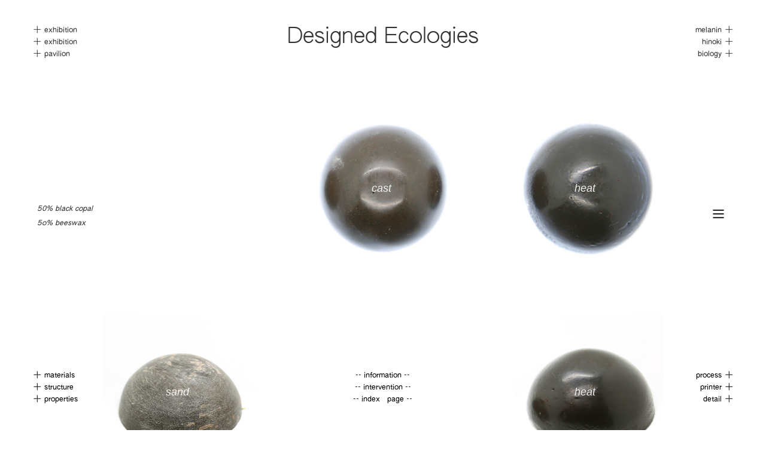

--- FILE ---
content_type: text/html; charset=UTF-8
request_url: https://designedecologies.com/Black-Copal-1
body_size: 31100
content:
<!DOCTYPE html>
<!-- 

        Running on cargo.site

-->
<html lang="en" data-predefined-style="true" data-css-presets="true" data-css-preset data-typography-preset>
	<head>
<script>
				var __cargo_context__ = 'live';
				var __cargo_js_ver__ = 'c=2806793921';
				var __cargo_maint__ = false;
				
				
			</script>
					<meta http-equiv="X-UA-Compatible" content="IE=edge,chrome=1">
		<meta http-equiv="Content-Type" content="text/html; charset=utf-8">
		<meta name="viewport" content="initial-scale=1.0, maximum-scale=1.0, user-scalable=no">
		
			<meta name="robots" content="index,follow">
		<title>Black Copal — Designed Ecologies</title>
		<meta name="description" content="50% black copal 5o% beeswax">
				<meta name="twitter:card" content="summary_large_image">
		<meta name="twitter:title" content="Black Copal — Designed Ecologies">
		<meta name="twitter:description" content="50% black copal 5o% beeswax">
		<meta name="twitter:image" content="https://freight.cargo.site/w/1200/i/fe6749c282440270d066b1c57c5f7d2dd3d56f0d390a44b5a1811b87973ff06d/Material-Swatches_Pectin_1x_Top--3.jpg">
		<meta property="og:locale" content="en_US">
		<meta property="og:title" content="Black Copal — Designed Ecologies">
		<meta property="og:description" content="50% black copal 5o% beeswax">
		<meta property="og:url" content="https://designedecologies.com/Black-Copal-1">
		<meta property="og:image" content="https://freight.cargo.site/w/1200/i/fe6749c282440270d066b1c57c5f7d2dd3d56f0d390a44b5a1811b87973ff06d/Material-Swatches_Pectin_1x_Top--3.jpg">
		<meta property="og:type" content="website">

		<link rel="preconnect" href="https://static.cargo.site" crossorigin>
		<link rel="preconnect" href="https://freight.cargo.site" crossorigin>

		<link rel="preconnect" href="https://fonts.gstatic.com" crossorigin>
				<link rel="preconnect" href="https://type.cargo.site" crossorigin>

		<!--<link rel="preload" href="https://static.cargo.site/assets/social/IconFont-Regular-0.9.3.woff2" as="font" type="font/woff" crossorigin>-->

		

		<link href="https://freight.cargo.site/t/original/i/fd2c8df9d2d986133441e8ce740e9ecf86b25d7f1f78522f8ce7269a6305c01e/Biopolymer---Favicon-1.ico" rel="shortcut icon">
		<link href="https://designedecologies.com/rss" rel="alternate" type="application/rss+xml" title="Designed Ecologies feed">

		<link href="//fonts.googleapis.com/css?family=Alegreya Sans:400,400italic,700,700italic|Work Sans:300,300italic,400,400italic,700,700italic,800,800italic&c=2806793921&" id="" rel="stylesheet" type="text/css" />
<link href="https://designedecologies.com/stylesheet?c=2806793921&1702589101" id="member_stylesheet" rel="stylesheet" type="text/css" />
<style id="">@font-face{font-family:Icons;src:url(https://static.cargo.site/assets/social/IconFont-Regular-0.9.3.woff2);unicode-range:U+E000-E15C,U+F0000,U+FE0E}@font-face{font-family:Icons;src:url(https://static.cargo.site/assets/social/IconFont-Regular-0.9.3.woff2);font-weight:240;unicode-range:U+E000-E15C,U+F0000,U+FE0E}@font-face{font-family:Icons;src:url(https://static.cargo.site/assets/social/IconFont-Regular-0.9.3.woff2);unicode-range:U+E000-E15C,U+F0000,U+FE0E;font-weight:400}@font-face{font-family:Icons;src:url(https://static.cargo.site/assets/social/IconFont-Regular-0.9.3.woff2);unicode-range:U+E000-E15C,U+F0000,U+FE0E;font-weight:600}@font-face{font-family:Icons;src:url(https://static.cargo.site/assets/social/IconFont-Regular-0.9.3.woff2);unicode-range:U+E000-E15C,U+F0000,U+FE0E;font-weight:800}@font-face{font-family:Icons;src:url(https://static.cargo.site/assets/social/IconFont-Regular-0.9.3.woff2);unicode-range:U+E000-E15C,U+F0000,U+FE0E;font-style:italic}@font-face{font-family:Icons;src:url(https://static.cargo.site/assets/social/IconFont-Regular-0.9.3.woff2);unicode-range:U+E000-E15C,U+F0000,U+FE0E;font-weight:200;font-style:italic}@font-face{font-family:Icons;src:url(https://static.cargo.site/assets/social/IconFont-Regular-0.9.3.woff2);unicode-range:U+E000-E15C,U+F0000,U+FE0E;font-weight:400;font-style:italic}@font-face{font-family:Icons;src:url(https://static.cargo.site/assets/social/IconFont-Regular-0.9.3.woff2);unicode-range:U+E000-E15C,U+F0000,U+FE0E;font-weight:600;font-style:italic}@font-face{font-family:Icons;src:url(https://static.cargo.site/assets/social/IconFont-Regular-0.9.3.woff2);unicode-range:U+E000-E15C,U+F0000,U+FE0E;font-weight:800;font-style:italic}body.iconfont-loading,body.iconfont-loading *{color:transparent!important}body{-moz-osx-font-smoothing:grayscale;-webkit-font-smoothing:antialiased;-webkit-text-size-adjust:none}body.no-scroll{overflow:hidden}/*!
 * Content
 */.page{word-wrap:break-word}:focus{outline:0}.pointer-events-none{pointer-events:none}.pointer-events-auto{pointer-events:auto}.pointer-events-none .page_content .audio-player,.pointer-events-none .page_content .shop_product,.pointer-events-none .page_content a,.pointer-events-none .page_content audio,.pointer-events-none .page_content button,.pointer-events-none .page_content details,.pointer-events-none .page_content iframe,.pointer-events-none .page_content img,.pointer-events-none .page_content input,.pointer-events-none .page_content video{pointer-events:auto}.pointer-events-none .page_content *>a,.pointer-events-none .page_content>a{position:relative}s *{text-transform:inherit}#toolset{position:fixed;bottom:10px;right:10px;z-index:8}.mobile #toolset,.template_site_inframe #toolset{display:none}#toolset a{display:block;height:24px;width:24px;margin:0;padding:0;text-decoration:none;background:rgba(0,0,0,.2)}#toolset a:hover{background:rgba(0,0,0,.8)}[data-adminview] #toolset a,[data-adminview] #toolset_admin a{background:rgba(0,0,0,.04);pointer-events:none;cursor:default}#toolset_admin a:active{background:rgba(0,0,0,.7)}#toolset_admin a svg>*{transform:scale(1.1) translate(0,-.5px);transform-origin:50% 50%}#toolset_admin a svg{pointer-events:none;width:100%!important;height:auto!important}#following-container{overflow:auto;-webkit-overflow-scrolling:touch}#following-container iframe{height:100%;width:100%;position:absolute;top:0;left:0;right:0;bottom:0}:root{--following-width:-400px;--following-animation-duration:450ms}@keyframes following-open{0%{transform:translateX(0)}100%{transform:translateX(var(--following-width))}}@keyframes following-open-inverse{0%{transform:translateX(0)}100%{transform:translateX(calc(-1 * var(--following-width)))}}@keyframes following-close{0%{transform:translateX(var(--following-width))}100%{transform:translateX(0)}}@keyframes following-close-inverse{0%{transform:translateX(calc(-1 * var(--following-width)))}100%{transform:translateX(0)}}body.animate-left{animation:following-open var(--following-animation-duration);animation-fill-mode:both;animation-timing-function:cubic-bezier(.24,1,.29,1)}#following-container.animate-left{animation:following-close-inverse var(--following-animation-duration);animation-fill-mode:both;animation-timing-function:cubic-bezier(.24,1,.29,1)}#following-container.animate-left #following-frame{animation:following-close var(--following-animation-duration);animation-fill-mode:both;animation-timing-function:cubic-bezier(.24,1,.29,1)}body.animate-right{animation:following-close var(--following-animation-duration);animation-fill-mode:both;animation-timing-function:cubic-bezier(.24,1,.29,1)}#following-container.animate-right{animation:following-open-inverse var(--following-animation-duration);animation-fill-mode:both;animation-timing-function:cubic-bezier(.24,1,.29,1)}#following-container.animate-right #following-frame{animation:following-open var(--following-animation-duration);animation-fill-mode:both;animation-timing-function:cubic-bezier(.24,1,.29,1)}.slick-slider{position:relative;display:block;-moz-box-sizing:border-box;box-sizing:border-box;-webkit-user-select:none;-moz-user-select:none;-ms-user-select:none;user-select:none;-webkit-touch-callout:none;-khtml-user-select:none;-ms-touch-action:pan-y;touch-action:pan-y;-webkit-tap-highlight-color:transparent}.slick-list{position:relative;display:block;overflow:hidden;margin:0;padding:0}.slick-list:focus{outline:0}.slick-list.dragging{cursor:pointer;cursor:hand}.slick-slider .slick-list,.slick-slider .slick-track{transform:translate3d(0,0,0);will-change:transform}.slick-track{position:relative;top:0;left:0;display:block}.slick-track:after,.slick-track:before{display:table;content:'';width:1px;height:1px;margin-top:-1px;margin-left:-1px}.slick-track:after{clear:both}.slick-loading .slick-track{visibility:hidden}.slick-slide{display:none;float:left;height:100%;min-height:1px}[dir=rtl] .slick-slide{float:right}.content .slick-slide img{display:inline-block}.content .slick-slide img:not(.image-zoom){cursor:pointer}.content .scrub .slick-list,.content .scrub .slick-slide img:not(.image-zoom){cursor:ew-resize}body.slideshow-scrub-dragging *{cursor:ew-resize!important}.content .slick-slide img:not([src]),.content .slick-slide img[src='']{width:100%;height:auto}.slick-slide.slick-loading img{display:none}.slick-slide.dragging img{pointer-events:none}.slick-initialized .slick-slide{display:block}.slick-loading .slick-slide{visibility:hidden}.slick-vertical .slick-slide{display:block;height:auto;border:1px solid transparent}.slick-arrow.slick-hidden{display:none}.slick-arrow{position:absolute;z-index:9;width:0;top:0;height:100%;cursor:pointer;will-change:opacity;-webkit-transition:opacity 333ms cubic-bezier(.4,0,.22,1);transition:opacity 333ms cubic-bezier(.4,0,.22,1)}.slick-arrow.hidden{opacity:0}.slick-arrow svg{position:absolute;width:36px;height:36px;top:0;left:0;right:0;bottom:0;margin:auto;transform:translate(.25px,.25px)}.slick-arrow svg.right-arrow{transform:translate(.25px,.25px) scaleX(-1)}.slick-arrow svg:active{opacity:.75}.slick-arrow svg .arrow-shape{fill:none!important;stroke:#fff;stroke-linecap:square}.slick-arrow svg .arrow-outline{fill:none!important;stroke-width:2.5px;stroke:rgba(0,0,0,.6);stroke-linecap:square}.slick-arrow.slick-next{right:0;text-align:right}.slick-next svg,.wallpaper-navigation .slick-next svg{margin-right:10px}.mobile .slick-next svg{margin-right:10px}.slick-arrow.slick-prev{text-align:left}.slick-prev svg,.wallpaper-navigation .slick-prev svg{margin-left:10px}.mobile .slick-prev svg{margin-left:10px}.loading_animation{display:none;vertical-align:middle;z-index:15;line-height:0;pointer-events:none;border-radius:100%}.loading_animation.hidden{display:none}.loading_animation.pulsing{opacity:0;display:inline-block;animation-delay:.1s;-webkit-animation-delay:.1s;-moz-animation-delay:.1s;animation-duration:12s;animation-iteration-count:infinite;animation:fade-pulse-in .5s ease-in-out;-moz-animation:fade-pulse-in .5s ease-in-out;-webkit-animation:fade-pulse-in .5s ease-in-out;-webkit-animation-fill-mode:forwards;-moz-animation-fill-mode:forwards;animation-fill-mode:forwards}.loading_animation.pulsing.no-delay{animation-delay:0s;-webkit-animation-delay:0s;-moz-animation-delay:0s}.loading_animation div{border-radius:100%}.loading_animation div svg{max-width:100%;height:auto}.loading_animation div,.loading_animation div svg{width:20px;height:20px}.loading_animation.full-width svg{width:100%;height:auto}.loading_animation.full-width.big svg{width:100px;height:100px}.loading_animation div svg>*{fill:#ccc}.loading_animation div{-webkit-animation:spin-loading 12s ease-out;-webkit-animation-iteration-count:infinite;-moz-animation:spin-loading 12s ease-out;-moz-animation-iteration-count:infinite;animation:spin-loading 12s ease-out;animation-iteration-count:infinite}.loading_animation.hidden{display:none}[data-backdrop] .loading_animation{position:absolute;top:15px;left:15px;z-index:99}.loading_animation.position-absolute.middle{top:calc(50% - 10px);left:calc(50% - 10px)}.loading_animation.position-absolute.topleft{top:0;left:0}.loading_animation.position-absolute.middleright{top:calc(50% - 10px);right:1rem}.loading_animation.position-absolute.middleleft{top:calc(50% - 10px);left:1rem}.loading_animation.gray div svg>*{fill:#999}.loading_animation.gray-dark div svg>*{fill:#666}.loading_animation.gray-darker div svg>*{fill:#555}.loading_animation.gray-light div svg>*{fill:#ccc}.loading_animation.white div svg>*{fill:rgba(255,255,255,.85)}.loading_animation.blue div svg>*{fill:#698fff}.loading_animation.inline{display:inline-block;margin-bottom:.5ex}.loading_animation.inline.left{margin-right:.5ex}@-webkit-keyframes fade-pulse-in{0%{opacity:0}50%{opacity:.5}100%{opacity:1}}@-moz-keyframes fade-pulse-in{0%{opacity:0}50%{opacity:.5}100%{opacity:1}}@keyframes fade-pulse-in{0%{opacity:0}50%{opacity:.5}100%{opacity:1}}@-webkit-keyframes pulsate{0%{opacity:1}50%{opacity:0}100%{opacity:1}}@-moz-keyframes pulsate{0%{opacity:1}50%{opacity:0}100%{opacity:1}}@keyframes pulsate{0%{opacity:1}50%{opacity:0}100%{opacity:1}}@-webkit-keyframes spin-loading{0%{transform:rotate(0)}9%{transform:rotate(1050deg)}18%{transform:rotate(-1090deg)}20%{transform:rotate(-1080deg)}23%{transform:rotate(-1080deg)}28%{transform:rotate(-1095deg)}29%{transform:rotate(-1065deg)}34%{transform:rotate(-1080deg)}35%{transform:rotate(-1050deg)}40%{transform:rotate(-1065deg)}41%{transform:rotate(-1035deg)}44%{transform:rotate(-1035deg)}47%{transform:rotate(-2160deg)}50%{transform:rotate(-2160deg)}56%{transform:rotate(45deg)}60%{transform:rotate(45deg)}80%{transform:rotate(6120deg)}100%{transform:rotate(0)}}@keyframes spin-loading{0%{transform:rotate(0)}9%{transform:rotate(1050deg)}18%{transform:rotate(-1090deg)}20%{transform:rotate(-1080deg)}23%{transform:rotate(-1080deg)}28%{transform:rotate(-1095deg)}29%{transform:rotate(-1065deg)}34%{transform:rotate(-1080deg)}35%{transform:rotate(-1050deg)}40%{transform:rotate(-1065deg)}41%{transform:rotate(-1035deg)}44%{transform:rotate(-1035deg)}47%{transform:rotate(-2160deg)}50%{transform:rotate(-2160deg)}56%{transform:rotate(45deg)}60%{transform:rotate(45deg)}80%{transform:rotate(6120deg)}100%{transform:rotate(0)}}[grid-row]{align-items:flex-start;box-sizing:border-box;display:-webkit-box;display:-webkit-flex;display:-ms-flexbox;display:flex;-webkit-flex-wrap:wrap;-ms-flex-wrap:wrap;flex-wrap:wrap}[grid-col]{box-sizing:border-box}[grid-row] [grid-col].empty:after{content:"\0000A0";cursor:text}body.mobile[data-adminview=content-editproject] [grid-row] [grid-col].empty:after{display:none}[grid-col=auto]{-webkit-box-flex:1;-webkit-flex:1;-ms-flex:1;flex:1}[grid-col=x12]{width:100%}[grid-col=x11]{width:50%}[grid-col=x10]{width:33.33%}[grid-col=x9]{width:25%}[grid-col=x8]{width:20%}[grid-col=x7]{width:16.666666667%}[grid-col=x6]{width:14.285714286%}[grid-col=x5]{width:12.5%}[grid-col=x4]{width:11.111111111%}[grid-col=x3]{width:10%}[grid-col=x2]{width:9.090909091%}[grid-col=x1]{width:8.333333333%}[grid-col="1"]{width:8.33333%}[grid-col="2"]{width:16.66667%}[grid-col="3"]{width:25%}[grid-col="4"]{width:33.33333%}[grid-col="5"]{width:41.66667%}[grid-col="6"]{width:50%}[grid-col="7"]{width:58.33333%}[grid-col="8"]{width:66.66667%}[grid-col="9"]{width:75%}[grid-col="10"]{width:83.33333%}[grid-col="11"]{width:91.66667%}[grid-col="12"]{width:100%}body.mobile [grid-responsive] [grid-col]{width:100%;-webkit-box-flex:none;-webkit-flex:none;-ms-flex:none;flex:none}[data-ce-host=true][contenteditable=true] [grid-pad]{pointer-events:none}[data-ce-host=true][contenteditable=true] [grid-pad]>*{pointer-events:auto}[grid-pad="0"]{padding:0}[grid-pad="0.25"]{padding:.125rem}[grid-pad="0.5"]{padding:.25rem}[grid-pad="0.75"]{padding:.375rem}[grid-pad="1"]{padding:.5rem}[grid-pad="1.25"]{padding:.625rem}[grid-pad="1.5"]{padding:.75rem}[grid-pad="1.75"]{padding:.875rem}[grid-pad="2"]{padding:1rem}[grid-pad="2.5"]{padding:1.25rem}[grid-pad="3"]{padding:1.5rem}[grid-pad="3.5"]{padding:1.75rem}[grid-pad="4"]{padding:2rem}[grid-pad="5"]{padding:2.5rem}[grid-pad="6"]{padding:3rem}[grid-pad="7"]{padding:3.5rem}[grid-pad="8"]{padding:4rem}[grid-pad="9"]{padding:4.5rem}[grid-pad="10"]{padding:5rem}[grid-gutter="0"]{margin:0}[grid-gutter="0.5"]{margin:-.25rem}[grid-gutter="1"]{margin:-.5rem}[grid-gutter="1.5"]{margin:-.75rem}[grid-gutter="2"]{margin:-1rem}[grid-gutter="2.5"]{margin:-1.25rem}[grid-gutter="3"]{margin:-1.5rem}[grid-gutter="3.5"]{margin:-1.75rem}[grid-gutter="4"]{margin:-2rem}[grid-gutter="5"]{margin:-2.5rem}[grid-gutter="6"]{margin:-3rem}[grid-gutter="7"]{margin:-3.5rem}[grid-gutter="8"]{margin:-4rem}[grid-gutter="10"]{margin:-5rem}[grid-gutter="12"]{margin:-6rem}[grid-gutter="14"]{margin:-7rem}[grid-gutter="16"]{margin:-8rem}[grid-gutter="18"]{margin:-9rem}[grid-gutter="20"]{margin:-10rem}small{max-width:100%;text-decoration:inherit}img:not([src]),img[src='']{outline:1px solid rgba(177,177,177,.4);outline-offset:-1px;content:url([data-uri])}img.image-zoom{cursor:-webkit-zoom-in;cursor:-moz-zoom-in;cursor:zoom-in}#imprimatur{color:#333;font-size:10px;font-family:-apple-system,BlinkMacSystemFont,"Segoe UI",Roboto,Oxygen,Ubuntu,Cantarell,"Open Sans","Helvetica Neue",sans-serif,"Sans Serif",Icons;/*!System*/position:fixed;opacity:.3;right:-28px;bottom:160px;transform:rotate(270deg);-ms-transform:rotate(270deg);-webkit-transform:rotate(270deg);z-index:8;text-transform:uppercase;color:#999;opacity:.5;padding-bottom:2px;text-decoration:none}.mobile #imprimatur{display:none}bodycopy cargo-link a{font-family:-apple-system,BlinkMacSystemFont,"Segoe UI",Roboto,Oxygen,Ubuntu,Cantarell,"Open Sans","Helvetica Neue",sans-serif,"Sans Serif",Icons;/*!System*/font-size:12px;font-style:normal;font-weight:400;transform:rotate(270deg);text-decoration:none;position:fixed!important;right:-27px;bottom:100px;text-decoration:none;letter-spacing:normal;background:0 0;border:0;border-bottom:0;outline:0}/*! PhotoSwipe Default UI CSS by Dmitry Semenov | photoswipe.com | MIT license */.pswp--has_mouse .pswp__button--arrow--left,.pswp--has_mouse .pswp__button--arrow--right,.pswp__ui{visibility:visible}.pswp--minimal--dark .pswp__top-bar,.pswp__button{background:0 0}.pswp,.pswp__bg,.pswp__container,.pswp__img--placeholder,.pswp__zoom-wrap,.quick-view-navigation{-webkit-backface-visibility:hidden}.pswp__button{cursor:pointer;opacity:1;-webkit-appearance:none;transition:opacity .2s;-webkit-box-shadow:none;box-shadow:none}.pswp__button-close>svg{top:10px;right:10px;margin-left:auto}.pswp--touch .quick-view-navigation{display:none}.pswp__ui{-webkit-font-smoothing:auto;opacity:1;z-index:1550}.quick-view-navigation{will-change:opacity;-webkit-transition:opacity 333ms cubic-bezier(.4,0,.22,1);transition:opacity 333ms cubic-bezier(.4,0,.22,1)}.quick-view-navigation .pswp__group .pswp__button{pointer-events:auto}.pswp__button>svg{position:absolute;width:36px;height:36px}.quick-view-navigation .pswp__group:active svg{opacity:.75}.pswp__button svg .shape-shape{fill:#fff}.pswp__button svg .shape-outline{fill:#000}.pswp__button-prev>svg{top:0;bottom:0;left:10px;margin:auto}.pswp__button-next>svg{top:0;bottom:0;right:10px;margin:auto}.quick-view-navigation .pswp__group .pswp__button-prev{position:absolute;left:0;top:0;width:0;height:100%}.quick-view-navigation .pswp__group .pswp__button-next{position:absolute;right:0;top:0;width:0;height:100%}.quick-view-navigation .close-button,.quick-view-navigation .left-arrow,.quick-view-navigation .right-arrow{transform:translate(.25px,.25px)}.quick-view-navigation .right-arrow{transform:translate(.25px,.25px) scaleX(-1)}.pswp__button svg .shape-outline{fill:transparent!important;stroke:#000;stroke-width:2.5px;stroke-linecap:square}.pswp__button svg .shape-shape{fill:transparent!important;stroke:#fff;stroke-width:1.5px;stroke-linecap:square}.pswp__bg,.pswp__scroll-wrap,.pswp__zoom-wrap{width:100%;position:absolute}.quick-view-navigation .pswp__group .pswp__button-close{margin:0}.pswp__container,.pswp__item,.pswp__zoom-wrap{right:0;bottom:0;top:0;position:absolute;left:0}.pswp__ui--hidden .pswp__button{opacity:.001}.pswp__ui--hidden .pswp__button,.pswp__ui--hidden .pswp__button *{pointer-events:none}.pswp .pswp__ui.pswp__ui--displaynone{display:none}.pswp__element--disabled{display:none!important}/*! PhotoSwipe main CSS by Dmitry Semenov | photoswipe.com | MIT license */.pswp{position:fixed;display:none;height:100%;width:100%;top:0;left:0;right:0;bottom:0;margin:auto;-ms-touch-action:none;touch-action:none;z-index:9999999;-webkit-text-size-adjust:100%;line-height:initial;letter-spacing:initial;outline:0}.pswp img{max-width:none}.pswp--zoom-disabled .pswp__img{cursor:default!important}.pswp--animate_opacity{opacity:.001;will-change:opacity;-webkit-transition:opacity 333ms cubic-bezier(.4,0,.22,1);transition:opacity 333ms cubic-bezier(.4,0,.22,1)}.pswp--open{display:block}.pswp--zoom-allowed .pswp__img{cursor:-webkit-zoom-in;cursor:-moz-zoom-in;cursor:zoom-in}.pswp--zoomed-in .pswp__img{cursor:-webkit-grab;cursor:-moz-grab;cursor:grab}.pswp--dragging .pswp__img{cursor:-webkit-grabbing;cursor:-moz-grabbing;cursor:grabbing}.pswp__bg{left:0;top:0;height:100%;opacity:0;transform:translateZ(0);will-change:opacity}.pswp__scroll-wrap{left:0;top:0;height:100%}.pswp__container,.pswp__zoom-wrap{-ms-touch-action:none;touch-action:none}.pswp__container,.pswp__img{-webkit-user-select:none;-moz-user-select:none;-ms-user-select:none;user-select:none;-webkit-tap-highlight-color:transparent;-webkit-touch-callout:none}.pswp__zoom-wrap{-webkit-transform-origin:left top;-ms-transform-origin:left top;transform-origin:left top;-webkit-transition:-webkit-transform 222ms cubic-bezier(.4,0,.22,1);transition:transform 222ms cubic-bezier(.4,0,.22,1)}.pswp__bg{-webkit-transition:opacity 222ms cubic-bezier(.4,0,.22,1);transition:opacity 222ms cubic-bezier(.4,0,.22,1)}.pswp--animated-in .pswp__bg,.pswp--animated-in .pswp__zoom-wrap{-webkit-transition:none;transition:none}.pswp--hide-overflow .pswp__scroll-wrap,.pswp--hide-overflow.pswp{overflow:hidden}.pswp__img{position:absolute;width:auto;height:auto;top:0;left:0}.pswp__img--placeholder--blank{background:#222}.pswp--ie .pswp__img{width:100%!important;height:auto!important;left:0;top:0}.pswp__ui--idle{opacity:0}.pswp__error-msg{position:absolute;left:0;top:50%;width:100%;text-align:center;font-size:14px;line-height:16px;margin-top:-8px;color:#ccc}.pswp__error-msg a{color:#ccc;text-decoration:underline}.pswp__error-msg{font-family:-apple-system,BlinkMacSystemFont,"Segoe UI",Roboto,Oxygen,Ubuntu,Cantarell,"Open Sans","Helvetica Neue",sans-serif}.quick-view.mouse-down .iframe-item{pointer-events:none!important}.quick-view-caption-positioner{pointer-events:none;width:100%;height:100%}.quick-view-caption-wrapper{margin:auto;position:absolute;bottom:0;left:0;right:0}.quick-view-horizontal-align-left .quick-view-caption-wrapper{margin-left:0}.quick-view-horizontal-align-right .quick-view-caption-wrapper{margin-right:0}[data-quick-view-caption]{transition:.1s opacity ease-in-out;position:absolute;bottom:0;left:0;right:0}.quick-view-horizontal-align-left [data-quick-view-caption]{text-align:left}.quick-view-horizontal-align-right [data-quick-view-caption]{text-align:right}.quick-view-caption{transition:.1s opacity ease-in-out}.quick-view-caption>*{display:inline-block}.quick-view-caption *{pointer-events:auto}.quick-view-caption.hidden{opacity:0}.shop_product .dropdown_wrapper{flex:0 0 100%;position:relative}.shop_product select{appearance:none;-moz-appearance:none;-webkit-appearance:none;outline:0;-webkit-font-smoothing:antialiased;-moz-osx-font-smoothing:grayscale;cursor:pointer;border-radius:0;white-space:nowrap;overflow:hidden!important;text-overflow:ellipsis}.shop_product select.dropdown::-ms-expand{display:none}.shop_product a{cursor:pointer;border-bottom:none;text-decoration:none}.shop_product a.out-of-stock{pointer-events:none}body.audio-player-dragging *{cursor:ew-resize!important}.audio-player{display:inline-flex;flex:1 0 calc(100% - 2px);width:calc(100% - 2px)}.audio-player .button{height:100%;flex:0 0 3.3rem;display:flex}.audio-player .separator{left:3.3rem;height:100%}.audio-player .buffer{width:0%;height:100%;transition:left .3s linear,width .3s linear}.audio-player.seeking .buffer{transition:left 0s,width 0s}.audio-player.seeking{user-select:none;-webkit-user-select:none;cursor:ew-resize}.audio-player.seeking *{user-select:none;-webkit-user-select:none;cursor:ew-resize}.audio-player .bar{overflow:hidden;display:flex;justify-content:space-between;align-content:center;flex-grow:1}.audio-player .progress{width:0%;height:100%;transition:width .3s linear}.audio-player.seeking .progress{transition:width 0s}.audio-player .pause,.audio-player .play{cursor:pointer;height:100%}.audio-player .note-icon{margin:auto 0;order:2;flex:0 1 auto}.audio-player .title{white-space:nowrap;overflow:hidden;text-overflow:ellipsis;pointer-events:none;user-select:none;padding:.5rem 0 .5rem 1rem;margin:auto auto auto 0;flex:0 3 auto;min-width:0;width:100%}.audio-player .total-time{flex:0 1 auto;margin:auto 0}.audio-player .current-time,.audio-player .play-text{flex:0 1 auto;margin:auto 0}.audio-player .stream-anim{user-select:none;margin:auto auto auto 0}.audio-player .stream-anim span{display:inline-block}.audio-player .buffer,.audio-player .current-time,.audio-player .note-svg,.audio-player .play-text,.audio-player .separator,.audio-player .total-time{user-select:none;pointer-events:none}.audio-player .buffer,.audio-player .play-text,.audio-player .progress{position:absolute}.audio-player,.audio-player .bar,.audio-player .button,.audio-player .current-time,.audio-player .note-icon,.audio-player .pause,.audio-player .play,.audio-player .total-time{position:relative}body.mobile .audio-player,body.mobile .audio-player *{-webkit-touch-callout:none}#standalone-admin-frame{border:0;width:400px;position:absolute;right:0;top:0;height:100vh;z-index:99}body[standalone-admin=true] #standalone-admin-frame{transform:translate(0,0)}body[standalone-admin=true] .main_container{width:calc(100% - 400px)}body[standalone-admin=false] #standalone-admin-frame{transform:translate(100%,0)}body[standalone-admin=false] .main_container{width:100%}.toggle_standaloneAdmin{position:fixed;top:0;right:400px;height:40px;width:40px;z-index:999;cursor:pointer;background-color:rgba(0,0,0,.4)}.toggle_standaloneAdmin:active{opacity:.7}body[standalone-admin=false] .toggle_standaloneAdmin{right:0}.toggle_standaloneAdmin *{color:#fff;fill:#fff}.toggle_standaloneAdmin svg{padding:6px;width:100%;height:100%;opacity:.85}body[standalone-admin=false] .toggle_standaloneAdmin #close,body[standalone-admin=true] .toggle_standaloneAdmin #backdropsettings{display:none}.toggle_standaloneAdmin>div{width:100%;height:100%}#admin_toggle_button{position:fixed;top:50%;transform:translate(0,-50%);right:400px;height:36px;width:12px;z-index:999;cursor:pointer;background-color:rgba(0,0,0,.09);padding-left:2px;margin-right:5px}#admin_toggle_button .bar{content:'';background:rgba(0,0,0,.09);position:fixed;width:5px;bottom:0;top:0;z-index:10}#admin_toggle_button:active{background:rgba(0,0,0,.065)}#admin_toggle_button *{color:#fff;fill:#fff}#admin_toggle_button svg{padding:0;width:16px;height:36px;margin-left:1px;opacity:1}#admin_toggle_button svg *{fill:#fff;opacity:1}#admin_toggle_button[data-state=closed] .toggle_admin_close{display:none}#admin_toggle_button[data-state=closed],#admin_toggle_button[data-state=closed] .toggle_admin_open{width:20px;cursor:pointer;margin:0}#admin_toggle_button[data-state=closed] svg{margin-left:2px}#admin_toggle_button[data-state=open] .toggle_admin_open{display:none}select,select *{text-rendering:auto!important}b b{font-weight:inherit}*{-webkit-box-sizing:border-box;-moz-box-sizing:border-box;box-sizing:border-box}customhtml>*{position:relative;z-index:10}body,html{min-height:100vh;margin:0;padding:0}html{touch-action:manipulation;position:relative;background-color:#fff}.main_container{min-height:100vh;width:100%;overflow:hidden}.container{display:-webkit-box;display:-webkit-flex;display:-moz-box;display:-ms-flexbox;display:flex;-webkit-flex-wrap:wrap;-moz-flex-wrap:wrap;-ms-flex-wrap:wrap;flex-wrap:wrap;max-width:100%;width:100%;overflow:visible}.container{align-items:flex-start;-webkit-align-items:flex-start}.page{z-index:2}.page ul li>text-limit{display:block}.content,.content_container,.pinned{-webkit-flex:1 0 auto;-moz-flex:1 0 auto;-ms-flex:1 0 auto;flex:1 0 auto;max-width:100%}.content_container{width:100%}.content_container.full_height{min-height:100vh}.page_background{position:absolute;top:0;left:0;width:100%;height:100%}.page_container{position:relative;overflow:visible;width:100%}.backdrop{position:absolute;top:0;z-index:1;width:100%;height:100%;max-height:100vh}.backdrop>div{position:absolute;top:0;left:0;width:100%;height:100%;-webkit-backface-visibility:hidden;backface-visibility:hidden;transform:translate3d(0,0,0);contain:strict}[data-backdrop].backdrop>div[data-overflowing]{max-height:100vh;position:absolute;top:0;left:0}body.mobile [split-responsive]{display:flex;flex-direction:column}body.mobile [split-responsive] .container{width:100%;order:2}body.mobile [split-responsive] .backdrop{position:relative;height:50vh;width:100%;order:1}body.mobile [split-responsive] [data-auxiliary].backdrop{position:absolute;height:50vh;width:100%;order:1}.page{position:relative;z-index:2}img[data-align=left]{float:left}img[data-align=right]{float:right}[data-rotation]{transform-origin:center center}.content .page_content:not([contenteditable=true]) [data-draggable]{pointer-events:auto!important;backface-visibility:hidden}.preserve-3d{-moz-transform-style:preserve-3d;transform-style:preserve-3d}.content .page_content:not([contenteditable=true]) [data-draggable] iframe{pointer-events:none!important}.dragging-active iframe{pointer-events:none!important}.content .page_content:not([contenteditable=true]) [data-draggable]:active{opacity:1}.content .scroll-transition-fade{transition:transform 1s ease-in-out,opacity .8s ease-in-out}.content .scroll-transition-fade.below-viewport{opacity:0;transform:translateY(40px)}.mobile.full_width .page_container:not([split-layout]) .container_width{width:100%}[data-view=pinned_bottom] .bottom_pin_invisibility{visibility:hidden}.pinned{position:relative;width:100%}.pinned .page_container.accommodate:not(.fixed):not(.overlay){z-index:2}.pinned .page_container.overlay{position:absolute;z-index:4}.pinned .page_container.overlay.fixed{position:fixed}.pinned .page_container.overlay.fixed .page{max-height:100vh;-webkit-overflow-scrolling:touch}.pinned .page_container.overlay.fixed .page.allow-scroll{overflow-y:auto;overflow-x:hidden}.pinned .page_container.overlay.fixed .page.allow-scroll{align-items:flex-start;-webkit-align-items:flex-start}.pinned .page_container .page.allow-scroll::-webkit-scrollbar{width:0;background:0 0;display:none}.pinned.pinned_top .page_container.overlay{left:0;top:0}.pinned.pinned_bottom .page_container.overlay{left:0;bottom:0}div[data-container=set]:empty{margin-top:1px}.thumbnails{position:relative;z-index:1}[thumbnails=grid]{align-items:baseline}[thumbnails=justify] .thumbnail{box-sizing:content-box}[thumbnails][data-padding-zero] .thumbnail{margin-bottom:-1px}[thumbnails=montessori] .thumbnail{pointer-events:auto;position:absolute}[thumbnails] .thumbnail>a{display:block;text-decoration:none}[thumbnails=montessori]{height:0}[thumbnails][data-resizing],[thumbnails][data-resizing] *{cursor:nwse-resize}[thumbnails] .thumbnail .resize-handle{cursor:nwse-resize;width:26px;height:26px;padding:5px;position:absolute;opacity:.75;right:-1px;bottom:-1px;z-index:100}[thumbnails][data-resizing] .resize-handle{display:none}[thumbnails] .thumbnail .resize-handle svg{position:absolute;top:0;left:0}[thumbnails] .thumbnail .resize-handle:hover{opacity:1}[data-can-move].thumbnail .resize-handle svg .resize_path_outline{fill:#fff}[data-can-move].thumbnail .resize-handle svg .resize_path{fill:#000}[thumbnails=montessori] .thumbnail_sizer{height:0;width:100%;position:relative;padding-bottom:100%;pointer-events:none}[thumbnails] .thumbnail img{display:block;min-height:3px;margin-bottom:0}[thumbnails] .thumbnail img:not([src]),img[src=""]{margin:0!important;width:100%;min-height:3px;height:100%!important;position:absolute}[aspect-ratio="1x1"].thumb_image{height:0;padding-bottom:100%;overflow:hidden}[aspect-ratio="4x3"].thumb_image{height:0;padding-bottom:75%;overflow:hidden}[aspect-ratio="16x9"].thumb_image{height:0;padding-bottom:56.25%;overflow:hidden}[thumbnails] .thumb_image{width:100%;position:relative}[thumbnails][thumbnail-vertical-align=top]{align-items:flex-start}[thumbnails][thumbnail-vertical-align=middle]{align-items:center}[thumbnails][thumbnail-vertical-align=bottom]{align-items:baseline}[thumbnails][thumbnail-horizontal-align=left]{justify-content:flex-start}[thumbnails][thumbnail-horizontal-align=middle]{justify-content:center}[thumbnails][thumbnail-horizontal-align=right]{justify-content:flex-end}.thumb_image.default_image>svg{position:absolute;top:0;left:0;bottom:0;right:0;width:100%;height:100%}.thumb_image.default_image{outline:1px solid #ccc;outline-offset:-1px;position:relative}.mobile.full_width [data-view=Thumbnail] .thumbnails_width{width:100%}.content [data-draggable] a:active,.content [data-draggable] img:active{opacity:initial}.content .draggable-dragging{opacity:initial}[data-draggable].draggable_visible{visibility:visible}[data-draggable].draggable_hidden{visibility:hidden}.gallery_card [data-draggable],.marquee [data-draggable]{visibility:inherit}[data-draggable]{visibility:visible;background-color:rgba(0,0,0,.003)}#site_menu_panel_container .image-gallery:not(.initialized){height:0;padding-bottom:100%;min-height:initial}.image-gallery:not(.initialized){min-height:100vh;visibility:hidden;width:100%}.image-gallery .gallery_card img{display:block;width:100%;height:auto}.image-gallery .gallery_card{transform-origin:center}.image-gallery .gallery_card.dragging{opacity:.1;transform:initial!important}.image-gallery:not([image-gallery=slideshow]) .gallery_card iframe:only-child,.image-gallery:not([image-gallery=slideshow]) .gallery_card video:only-child{width:100%;height:100%;top:0;left:0;position:absolute}.image-gallery[image-gallery=slideshow] .gallery_card video[muted][autoplay]:not([controls]),.image-gallery[image-gallery=slideshow] .gallery_card video[muted][data-autoplay]:not([controls]){pointer-events:none}.image-gallery [image-gallery-pad="0"] video:only-child{object-fit:cover;height:calc(100% + 1px)}div.image-gallery>a,div.image-gallery>iframe,div.image-gallery>img,div.image-gallery>video{display:none}[image-gallery-row]{align-items:flex-start;box-sizing:border-box;display:-webkit-box;display:-webkit-flex;display:-ms-flexbox;display:flex;-webkit-flex-wrap:wrap;-ms-flex-wrap:wrap;flex-wrap:wrap}.image-gallery .gallery_card_image{width:100%;position:relative}[data-predefined-style=true] .image-gallery a.gallery_card{display:block;border:none}[image-gallery-col]{box-sizing:border-box}[image-gallery-col=x12]{width:100%}[image-gallery-col=x11]{width:50%}[image-gallery-col=x10]{width:33.33%}[image-gallery-col=x9]{width:25%}[image-gallery-col=x8]{width:20%}[image-gallery-col=x7]{width:16.666666667%}[image-gallery-col=x6]{width:14.285714286%}[image-gallery-col=x5]{width:12.5%}[image-gallery-col=x4]{width:11.111111111%}[image-gallery-col=x3]{width:10%}[image-gallery-col=x2]{width:9.090909091%}[image-gallery-col=x1]{width:8.333333333%}.content .page_content [image-gallery-pad].image-gallery{pointer-events:none}.content .page_content [image-gallery-pad].image-gallery .gallery_card_image>*,.content .page_content [image-gallery-pad].image-gallery .gallery_image_caption{pointer-events:auto}.content .page_content [image-gallery-pad="0"]{padding:0}.content .page_content [image-gallery-pad="0.25"]{padding:.125rem}.content .page_content [image-gallery-pad="0.5"]{padding:.25rem}.content .page_content [image-gallery-pad="0.75"]{padding:.375rem}.content .page_content [image-gallery-pad="1"]{padding:.5rem}.content .page_content [image-gallery-pad="1.25"]{padding:.625rem}.content .page_content [image-gallery-pad="1.5"]{padding:.75rem}.content .page_content [image-gallery-pad="1.75"]{padding:.875rem}.content .page_content [image-gallery-pad="2"]{padding:1rem}.content .page_content [image-gallery-pad="2.5"]{padding:1.25rem}.content .page_content [image-gallery-pad="3"]{padding:1.5rem}.content .page_content [image-gallery-pad="3.5"]{padding:1.75rem}.content .page_content [image-gallery-pad="4"]{padding:2rem}.content .page_content [image-gallery-pad="5"]{padding:2.5rem}.content .page_content [image-gallery-pad="6"]{padding:3rem}.content .page_content [image-gallery-pad="7"]{padding:3.5rem}.content .page_content [image-gallery-pad="8"]{padding:4rem}.content .page_content [image-gallery-pad="9"]{padding:4.5rem}.content .page_content [image-gallery-pad="10"]{padding:5rem}.content .page_content [image-gallery-gutter="0"]{margin:0}.content .page_content [image-gallery-gutter="0.5"]{margin:-.25rem}.content .page_content [image-gallery-gutter="1"]{margin:-.5rem}.content .page_content [image-gallery-gutter="1.5"]{margin:-.75rem}.content .page_content [image-gallery-gutter="2"]{margin:-1rem}.content .page_content [image-gallery-gutter="2.5"]{margin:-1.25rem}.content .page_content [image-gallery-gutter="3"]{margin:-1.5rem}.content .page_content [image-gallery-gutter="3.5"]{margin:-1.75rem}.content .page_content [image-gallery-gutter="4"]{margin:-2rem}.content .page_content [image-gallery-gutter="5"]{margin:-2.5rem}.content .page_content [image-gallery-gutter="6"]{margin:-3rem}.content .page_content [image-gallery-gutter="7"]{margin:-3.5rem}.content .page_content [image-gallery-gutter="8"]{margin:-4rem}.content .page_content [image-gallery-gutter="10"]{margin:-5rem}.content .page_content [image-gallery-gutter="12"]{margin:-6rem}.content .page_content [image-gallery-gutter="14"]{margin:-7rem}.content .page_content [image-gallery-gutter="16"]{margin:-8rem}.content .page_content [image-gallery-gutter="18"]{margin:-9rem}.content .page_content [image-gallery-gutter="20"]{margin:-10rem}[image-gallery=slideshow]:not(.initialized)>*{min-height:1px;opacity:0;min-width:100%}[image-gallery=slideshow][data-constrained-by=height] [image-gallery-vertical-align].slick-track{align-items:flex-start}[image-gallery=slideshow] img.image-zoom:active{opacity:initial}[image-gallery=slideshow].slick-initialized .gallery_card{pointer-events:none}[image-gallery=slideshow].slick-initialized .gallery_card.slick-current{pointer-events:auto}[image-gallery=slideshow] .gallery_card:not(.has_caption){line-height:0}.content .page_content [image-gallery=slideshow].image-gallery>*{pointer-events:auto}.content [image-gallery=slideshow].image-gallery.slick-initialized .gallery_card{overflow:hidden;margin:0;display:flex;flex-flow:row wrap;flex-shrink:0}.content [image-gallery=slideshow].image-gallery.slick-initialized .gallery_card.slick-current{overflow:visible}[image-gallery=slideshow] .gallery_image_caption{opacity:1;transition:opacity .3s;-webkit-transition:opacity .3s;width:100%;margin-left:auto;margin-right:auto;clear:both}[image-gallery-horizontal-align=left] .gallery_image_caption{text-align:left}[image-gallery-horizontal-align=middle] .gallery_image_caption{text-align:center}[image-gallery-horizontal-align=right] .gallery_image_caption{text-align:right}[image-gallery=slideshow][data-slideshow-in-transition] .gallery_image_caption{opacity:0;transition:opacity .3s;-webkit-transition:opacity .3s}[image-gallery=slideshow] .gallery_card_image{width:initial;margin:0;display:inline-block}[image-gallery=slideshow] .gallery_card img{margin:0;display:block}[image-gallery=slideshow][data-exploded]{align-items:flex-start;box-sizing:border-box;display:-webkit-box;display:-webkit-flex;display:-ms-flexbox;display:flex;-webkit-flex-wrap:wrap;-ms-flex-wrap:wrap;flex-wrap:wrap;justify-content:flex-start;align-content:flex-start}[image-gallery=slideshow][data-exploded] .gallery_card{padding:1rem;width:16.666%}[image-gallery=slideshow][data-exploded] .gallery_card_image{height:0;display:block;width:100%}[image-gallery=grid]{align-items:baseline}[image-gallery=grid] .gallery_card.has_caption .gallery_card_image{display:block}[image-gallery=grid] [image-gallery-pad="0"].gallery_card{margin-bottom:-1px}[image-gallery=grid] .gallery_card img{margin:0}[image-gallery=columns] .gallery_card img{margin:0}[image-gallery=justify]{align-items:flex-start}[image-gallery=justify] .gallery_card img{margin:0}[image-gallery=montessori][image-gallery-row]{display:block}[image-gallery=montessori] a.gallery_card,[image-gallery=montessori] div.gallery_card{position:absolute;pointer-events:auto}[image-gallery=montessori][data-can-move] .gallery_card,[image-gallery=montessori][data-can-move] .gallery_card .gallery_card_image,[image-gallery=montessori][data-can-move] .gallery_card .gallery_card_image>*{cursor:move}[image-gallery=montessori]{position:relative;height:0}[image-gallery=freeform] .gallery_card{position:relative}[image-gallery=freeform] [image-gallery-pad="0"].gallery_card{margin-bottom:-1px}[image-gallery-vertical-align]{display:flex;flex-flow:row wrap}[image-gallery-vertical-align].slick-track{display:flex;flex-flow:row nowrap}.image-gallery .slick-list{margin-bottom:-.3px}[image-gallery-vertical-align=top]{align-content:flex-start;align-items:flex-start}[image-gallery-vertical-align=middle]{align-items:center;align-content:center}[image-gallery-vertical-align=bottom]{align-content:flex-end;align-items:flex-end}[image-gallery-horizontal-align=left]{justify-content:flex-start}[image-gallery-horizontal-align=middle]{justify-content:center}[image-gallery-horizontal-align=right]{justify-content:flex-end}.image-gallery[data-resizing],.image-gallery[data-resizing] *{cursor:nwse-resize!important}.image-gallery .gallery_card .resize-handle,.image-gallery .gallery_card .resize-handle *{cursor:nwse-resize!important}.image-gallery .gallery_card .resize-handle{width:26px;height:26px;padding:5px;position:absolute;opacity:.75;right:-1px;bottom:-1px;z-index:10}.image-gallery[data-resizing] .resize-handle{display:none}.image-gallery .gallery_card .resize-handle svg{cursor:nwse-resize!important;position:absolute;top:0;left:0}.image-gallery .gallery_card .resize-handle:hover{opacity:1}[data-can-move].gallery_card .resize-handle svg .resize_path_outline{fill:#fff}[data-can-move].gallery_card .resize-handle svg .resize_path{fill:#000}[image-gallery=montessori] .thumbnail_sizer{height:0;width:100%;position:relative;padding-bottom:100%;pointer-events:none}#site_menu_button{display:block;text-decoration:none;pointer-events:auto;z-index:9;vertical-align:top;cursor:pointer;box-sizing:content-box;font-family:Icons}#site_menu_button.custom_icon{padding:0;line-height:0}#site_menu_button.custom_icon img{width:100%;height:auto}#site_menu_wrapper.disabled #site_menu_button{display:none}#site_menu_wrapper.mobile_only #site_menu_button{display:none}body.mobile #site_menu_wrapper.mobile_only:not(.disabled) #site_menu_button:not(.active){display:block}#site_menu_panel_container[data-type=cargo_menu] #site_menu_panel{display:block;position:fixed;top:0;right:0;bottom:0;left:0;z-index:10;cursor:default}.site_menu{pointer-events:auto;position:absolute;z-index:11;top:0;bottom:0;line-height:0;max-width:400px;min-width:300px;font-size:20px;text-align:left;background:rgba(20,20,20,.95);padding:20px 30px 90px 30px;overflow-y:auto;overflow-x:hidden;display:-webkit-box;display:-webkit-flex;display:-ms-flexbox;display:flex;-webkit-box-orient:vertical;-webkit-box-direction:normal;-webkit-flex-direction:column;-ms-flex-direction:column;flex-direction:column;-webkit-box-pack:start;-webkit-justify-content:flex-start;-ms-flex-pack:start;justify-content:flex-start}body.mobile #site_menu_wrapper .site_menu{-webkit-overflow-scrolling:touch;min-width:auto;max-width:100%;width:100%;padding:20px}#site_menu_wrapper[data-sitemenu-position=bottom-left] #site_menu,#site_menu_wrapper[data-sitemenu-position=top-left] #site_menu{left:0}#site_menu_wrapper[data-sitemenu-position=bottom-right] #site_menu,#site_menu_wrapper[data-sitemenu-position=top-right] #site_menu{right:0}#site_menu_wrapper[data-type=page] .site_menu{right:0;left:0;width:100%;padding:0;margin:0;background:0 0}.site_menu_wrapper.open .site_menu{display:block}.site_menu div{display:block}.site_menu a{text-decoration:none;display:inline-block;color:rgba(255,255,255,.75);max-width:100%;overflow:hidden;white-space:nowrap;text-overflow:ellipsis;line-height:1.4}.site_menu div a.active{color:rgba(255,255,255,.4)}.site_menu div.set-link>a{font-weight:700}.site_menu div.hidden{display:none}.site_menu .close{display:block;position:absolute;top:0;right:10px;font-size:60px;line-height:50px;font-weight:200;color:rgba(255,255,255,.4);cursor:pointer;user-select:none}#site_menu_panel_container .page_container{position:relative;overflow:hidden;background:0 0;z-index:2}#site_menu_panel_container .site_menu_page_wrapper{position:fixed;top:0;left:0;overflow-y:auto;-webkit-overflow-scrolling:touch;height:100%;width:100%;z-index:100}#site_menu_panel_container .site_menu_page_wrapper .backdrop{pointer-events:none}#site_menu_panel_container #site_menu_page_overlay{position:fixed;top:0;right:0;bottom:0;left:0;cursor:default;z-index:1}#shop_button{display:block;text-decoration:none;pointer-events:auto;z-index:9;vertical-align:top;cursor:pointer;box-sizing:content-box;font-family:Icons}#shop_button.custom_icon{padding:0;line-height:0}#shop_button.custom_icon img{width:100%;height:auto}#shop_button.disabled{display:none}.loading[data-loading]{display:none;position:fixed;bottom:8px;left:8px;z-index:100}.new_site_button_wrapper{font-size:1.8rem;font-weight:400;color:rgba(0,0,0,.85);font-family:-apple-system,BlinkMacSystemFont,'Segoe UI',Roboto,Oxygen,Ubuntu,Cantarell,'Open Sans','Helvetica Neue',sans-serif,'Sans Serif',Icons;font-style:normal;line-height:1.4;color:#fff;position:fixed;bottom:0;right:0;z-index:999}body.template_site #toolset{display:none!important}body.mobile .new_site_button{display:none}.new_site_button{display:flex;height:44px;cursor:pointer}.new_site_button .plus{width:44px;height:100%}.new_site_button .plus svg{width:100%;height:100%}.new_site_button .plus svg line{stroke:#000;stroke-width:2px}.new_site_button .plus:after,.new_site_button .plus:before{content:'';width:30px;height:2px}.new_site_button .text{background:#0fce83;display:none;padding:7.5px 15px 7.5px 15px;height:100%;font-size:20px;color:#222}.new_site_button:active{opacity:.8}.new_site_button.show_full .text{display:block}.new_site_button.show_full .plus{display:none}html:not(.admin-wrapper) .template_site #confirm_modal [data-progress] .progress-indicator:after{content:'Generating Site...';padding:7.5px 15px;right:-200px;color:#000}bodycopy svg.marker-overlay,bodycopy svg.marker-overlay *{transform-origin:0 0;-webkit-transform-origin:0 0;box-sizing:initial}bodycopy svg#svgroot{box-sizing:initial}bodycopy svg.marker-overlay{padding:inherit;position:absolute;left:0;top:0;width:100%;height:100%;min-height:1px;overflow:visible;pointer-events:none;z-index:999}bodycopy svg.marker-overlay *{pointer-events:initial}bodycopy svg.marker-overlay text{letter-spacing:initial}bodycopy svg.marker-overlay a{cursor:pointer}.marquee:not(.torn-down){overflow:hidden;width:100%;position:relative;padding-bottom:.25em;padding-top:.25em;margin-bottom:-.25em;margin-top:-.25em;contain:layout}.marquee .marquee_contents{will-change:transform;display:flex;flex-direction:column}.marquee[behavior][direction].torn-down{white-space:normal}.marquee[behavior=bounce] .marquee_contents{display:block;float:left;clear:both}.marquee[behavior=bounce] .marquee_inner{display:block}.marquee[behavior=bounce][direction=vertical] .marquee_contents{width:100%}.marquee[behavior=bounce][direction=diagonal] .marquee_inner:last-child,.marquee[behavior=bounce][direction=vertical] .marquee_inner:last-child{position:relative;visibility:hidden}.marquee[behavior=bounce][direction=horizontal],.marquee[behavior=scroll][direction=horizontal]{white-space:pre}.marquee[behavior=scroll][direction=horizontal] .marquee_contents{display:inline-flex;white-space:nowrap;min-width:100%}.marquee[behavior=scroll][direction=horizontal] .marquee_inner{min-width:100%}.marquee[behavior=scroll] .marquee_inner:first-child{will-change:transform;position:absolute;width:100%;top:0;left:0}.cycle{display:none}</style>
<script type="text/json" data-set="defaults" >{"current_offset":0,"current_page":1,"cargo_url":"biopolymer","is_domain":true,"is_mobile":false,"is_tablet":false,"is_phone":false,"api_path":"https:\/\/designedecologies.com\/_api","is_editor":false,"is_template":false,"is_direct_link":true,"direct_link_pid":9662923}</script>
<script type="text/json" data-set="DisplayOptions" >{"user_id":515726,"pagination_count":24,"title_in_project":true,"disable_project_scroll":false,"learning_cargo_seen":true,"resource_url":null,"total_projects":0,"use_sets":null,"sets_are_clickable":null,"set_links_position":null,"sticky_pages":null,"slideshow_responsive":false,"slideshow_thumbnails_header":true,"layout_options":{"content_position":"center_cover","content_width":"80","content_margin":"5","main_margin":"4","text_alignment":"text_center","vertical_position":"vertical_top","bgcolor":"transparent","WebFontConfig":{"system":{"families":{"-apple-system":{"variants":["i4","n4"]}}},"cargo":{"families":{"Authentic Sans":{"variants":["n3","n4","n5","n7"]},"Neue Haas Grotesk":{"variants":["n4","i4","n5","i5","n7","i7"]},"Williams Caslon Text":{"variants":["n4","i4","n7","i7"]}}},"google":{"families":{"Alegreya Sans":{"variants":["400","400italic","700","700italic"]},"Work Sans":{"variants":["300","300italic","400","400italic","700","700italic","800","800italic"]}}}},"links_orientation":"links_horizontal","viewport_size":"phone","mobile_zoom":"22","mobile_view":"desktop","mobile_padding":"-6","mobile_formatting":false,"width_unit":"rem","text_width":"66","is_feed":false,"limit_vertical_images":true,"image_zoom":true,"mobile_images_full_width":true,"responsive_columns":"1","responsive_thumbnails_padding":"0.7","enable_sitemenu":false,"sitemenu_mobileonly":false,"menu_position":"top-left","sitemenu_option":"cargo_menu","responsive_row_height":"75","advanced_padding_enabled":false,"main_margin_top":"4","main_margin_right":"4","main_margin_bottom":"4","main_margin_left":"4","mobile_pages_full_width":true,"scroll_transition":false,"image_full_zoom":false,"quick_view_height":"100","quick_view_width":"100","quick_view_alignment":"quick_view_center_center","advanced_quick_view_padding_enabled":false,"quick_view_padding":"2.5","quick_view_padding_top":"2.5","quick_view_padding_bottom":"2.5","quick_view_padding_left":"2.5","quick_view_padding_right":"2.5","quick_content_alignment":"quick_content_center_center","close_quick_view_on_scroll":true,"show_quick_view_ui":true,"quick_view_bgcolor":"","quick_view_caption":false},"element_sort":{"no-group":[{"name":"Navigation","isActive":true},{"name":"Header Text","isActive":true},{"name":"Content","isActive":true},{"name":"Header Image","isActive":false}]},"site_menu_options":{"display_type":"cargo_menu","enable":true,"mobile_only":false,"position":"top-right","single_page_id":null,"icon":"\ue131","show_homepage":false,"single_page_url":"Menu","custom_icon":false},"ecommerce_options":{"enable_ecommerce_button":false,"shop_button_position":"top-right","shop_icon":"\ue138","custom_icon":false,"shop_icon_text":"Cart &lt;(#)&gt;","icon":"","enable_geofencing":false,"enabled_countries":["AF","AX","AL","DZ","AS","AD","AO","AI","AQ","AG","AR","AM","AW","AU","AT","AZ","BS","BH","BD","BB","BY","BE","BZ","BJ","BM","BT","BO","BQ","BA","BW","BV","BR","IO","BN","BG","BF","BI","KH","CM","CA","CV","KY","CF","TD","CL","CN","CX","CC","CO","KM","CG","CD","CK","CR","CI","HR","CU","CW","CY","CZ","DK","DJ","DM","DO","EC","EG","SV","GQ","ER","EE","ET","FK","FO","FJ","FI","FR","GF","PF","TF","GA","GM","GE","DE","GH","GI","GR","GL","GD","GP","GU","GT","GG","GN","GW","GY","HT","HM","VA","HN","HK","HU","IS","IN","ID","IR","IQ","IE","IM","IL","IT","JM","JP","JE","JO","KZ","KE","KI","KP","KR","KW","KG","LA","LV","LB","LS","LR","LY","LI","LT","LU","MO","MK","MG","MW","MY","MV","ML","MT","MH","MQ","MR","MU","YT","MX","FM","MD","MC","MN","ME","MS","MA","MZ","MM","NA","NR","NP","NL","NC","NZ","NI","NE","NG","NU","NF","MP","NO","OM","PK","PW","PS","PA","PG","PY","PE","PH","PN","PL","PT","PR","QA","RE","RO","RU","RW","BL","SH","KN","LC","MF","PM","VC","WS","SM","ST","SA","SN","RS","SC","SL","SG","SX","SK","SI","SB","SO","ZA","GS","SS","ES","LK","SD","SR","SJ","SZ","SE","CH","SY","TW","TJ","TZ","TH","TL","TG","TK","TO","TT","TN","TR","TM","TC","TV","UG","UA","AE","GB","US","UM","UY","UZ","VU","VE","VN","VG","VI","WF","EH","YE","ZM","ZW"]}}</script>
<script type="text/json" data-set="Site" >{"id":"515726","direct_link":"https:\/\/designedecologies.com","display_url":"designedecologies.com","site_url":"biopolymer","account_shop_id":null,"has_ecommerce":false,"has_shop":false,"ecommerce_key_public":null,"cargo_spark_button":false,"following_url":null,"website_title":"Designed Ecologies","meta_tags":"","meta_description":"","meta_head":"","homepage_id":"9555335","css_url":"https:\/\/designedecologies.com\/stylesheet","rss_url":"https:\/\/designedecologies.com\/rss","js_url":"\/_jsapps\/design\/design.js","favicon_url":"https:\/\/freight.cargo.site\/t\/original\/i\/fd2c8df9d2d986133441e8ce740e9ecf86b25d7f1f78522f8ce7269a6305c01e\/Biopolymer---Favicon-1.ico","home_url":"https:\/\/cargo.site","auth_url":"https:\/\/cargo.site","profile_url":null,"profile_width":0,"profile_height":0,"social_image_url":null,"social_width":0,"social_height":0,"social_description":"Cargo","social_has_image":false,"social_has_description":false,"site_menu_icon":null,"site_menu_has_image":false,"custom_html":"<customhtml><script>\n\n    function waitForElm(selector, cb) {\n        const observer = new MutationObserver(mutations => {\n            if (document.querySelector(selector)) {\n                \/\/observer.disconnect();\n                cb(document.querySelector(selector));\n            }\n        });\n\n        observer.observe(document.body, {\n            childList: true,\n            subtree: true\n        });\n    }\n  \n  \nvar starButton;\n  \n  \n  waitForElm('.interior .btn', (elem) => {\n      starButton = elem\n  \n    \telem.addEventListener(\"click\", () => {\n          elem.classList.add(\"hidden\")\n        })\n  });\n   \n waitForElm('.modal-close', (elem) => {\n  \telem.addEventListener(\"click\", () => {\n      starButton.classList.remove(\"hidden\")\n    })  \n});  \n\n<\/script><\/customhtml>","filter":null,"is_editor":false,"use_hi_res":false,"hiq":null,"progenitor_site":"joyofdesign","files":[],"resource_url":"designedecologies.com\/_api\/v0\/site\/515726"}</script>
<script type="text/json" data-set="ScaffoldingData" >{"id":0,"title":"Designed Ecologies","project_url":0,"set_id":0,"is_homepage":false,"pin":false,"is_set":true,"in_nav":false,"stack":false,"sort":0,"index":0,"page_count":2,"pin_position":null,"thumbnail_options":null,"pages":[{"id":18259698,"title":"Lost Objects","project_url":"Lost-Objects","set_id":0,"is_homepage":false,"pin":false,"is_set":true,"in_nav":false,"stack":false,"sort":0,"index":0,"page_count":1,"pin_position":null,"thumbnail_options":null,"pages":[{"id":18264330,"site_id":515726,"project_url":"Lost-Header","direct_link":"https:\/\/designedecologies.com\/Lost-Header","type":"page","title":"Lost Header","title_no_html":"Lost Header","tags":"","display":false,"pin":true,"pin_options":{"position":"top","overlay":true,"accommodate":true,"fixed":true},"in_nav":false,"is_homepage":false,"backdrop_enabled":false,"is_set":false,"stack":false,"excerpt":"LOST INDEX\n\tHome\n\nAbout\nMap","content":"<div grid-row=\"\" grid-pad=\"4\" grid-gutter=\"8\">\n\t<div grid-col=\"x11\" grid-pad=\"4\" class=\"\"><h1>LOST INDEX<\/h1><\/div>\n\t<div grid-col=\"x11\" grid-pad=\"4\" class=\"\"><div style=\"text-align: right;\"><small><a href=\"Lost-Index\" rel=\"history\">Home<\/a><\/small><br>\n<small><a href=\"Lost-About\" rel=\"history\">About<\/a><\/small><br><small><a href=\"Lost-Map\" rel=\"history\">Map<\/a><\/small>\n<br>\n<\/div><\/div>\n<\/div>","content_no_html":"\n\tLOST INDEX\n\tHome\nAboutMap\n\n\n","content_partial_html":"\n\t<h1>LOST INDEX<\/h1>\n\t<a href=\"Lost-Index\" rel=\"history\">Home<\/a><br>\n<a href=\"Lost-About\" rel=\"history\">About<\/a><br><a href=\"Lost-Map\" rel=\"history\">Map<\/a>\n<br>\n\n","thumb":"","thumb_meta":null,"thumb_is_visible":false,"sort":4,"index":0,"set_id":18259698,"page_options":{"using_local_css":true,"local_css":"[local-style=\"18264330\"] .container_width {\n\twidth: 77% \/*!variable_defaults*\/;\n}\n\n[local-style=\"18264330\"] body {\n\tbackground-color: initial \/*!variable_defaults*\/;\n}\n\n[local-style=\"18264330\"] .backdrop {\n\twidth: 100% \/*!background_cover*\/;\n}\n\n[local-style=\"18264330\"] .page {\n}\n\n[local-style=\"18264330\"] .page_background {\n\tbackground-color: rgba(255, 255, 255, 0) \/*!page_container_bgcolor*\/;\n}\n\n[local-style=\"18264330\"] .content_padding {\n\tpadding-top: 4rem \/*!main_margin*\/;\n\tpadding-bottom: 4rem \/*!main_margin*\/;\n\tpadding-left: 4rem \/*!main_margin*\/;\n\tpadding-right: 4rem \/*!main_margin*\/;\n}\n\n[data-predefined-style=\"true\"] [local-style=\"18264330\"] bodycopy {\n}\n\n[data-predefined-style=\"true\"] [local-style=\"18264330\"] bodycopy a {\n\tcolor: rgba(0, 0, 0, 0.8);\n}\n\n[data-predefined-style=\"true\"] [local-style=\"18264330\"] h1 {\n}\n\n[data-predefined-style=\"true\"] [local-style=\"18264330\"] h1 a {\n}\n\n[data-predefined-style=\"true\"] [local-style=\"18264330\"] h2 {\n}\n\n[data-predefined-style=\"true\"] [local-style=\"18264330\"] h2 a {\n}\n\n[data-predefined-style=\"true\"] [local-style=\"18264330\"] small {\n}\n\n[data-predefined-style=\"true\"] [local-style=\"18264330\"] small a {\n}\n\n[local-style=\"18264330\"] .container {\n\ttext-align: left \/*!text_left*\/;\n}\n\n[data-predefined-style=\"true\"] [local-style=\"18264330\"] bodycopy a:hover {\n}\n\n[data-predefined-style=\"true\"] [local-style=\"18264330\"] h1 a:hover {\n}\n\n[data-predefined-style=\"true\"] [local-style=\"18264330\"] h2 a:hover {\n}\n\n[data-predefined-style=\"true\"] [local-style=\"18264330\"] small a:hover {\n}","local_layout_options":{"split_layout":false,"split_responsive":false,"full_height":false,"advanced_padding_enabled":false,"page_container_bgcolor":"rgba(255, 255, 255, 0)","show_local_thumbs":false,"page_bgcolor":"","content_width":"77","text_alignment":"text_left"},"pin_options":{"position":"top","overlay":true,"accommodate":true,"fixed":true}},"set_open":false,"images":[],"backdrop":null},{"id":18264627,"site_id":515726,"project_url":"Lost-Footer","direct_link":"https:\/\/designedecologies.com\/Lost-Footer","type":"page","title":"Lost Footer","title_no_html":"Lost Footer","tags":"","display":false,"pin":true,"pin_options":{"position":"bottom","overlay":true,"accommodate":true,"fixed":true},"in_nav":false,"is_homepage":false,"backdrop_enabled":false,"is_set":false,"stack":false,"excerpt":"A catalog of forgotten things.","content":"<div grid-row=\"\" grid-pad=\"2\" grid-gutter=\"4\">\n\t<div grid-col=\"x12\" grid-pad=\"2\" class=\"\"><div class=\"marquee\" speed=\"-3\"><small>A catalog of forgotten things.<\/small><\/div><small><\/small><\/div>\n<\/div><h1><\/h1>","content_no_html":"\n\tA catalog of forgotten things.\n","content_partial_html":"\n\tA catalog of forgotten things.\n<h1><\/h1>","thumb":"","thumb_meta":{"thumbnail_crop":null},"thumb_is_visible":false,"sort":5,"index":0,"set_id":18259698,"page_options":{"using_local_css":true,"local_css":"[local-style=\"18264627\"] .container_width {\n\twidth: 77% \/*!variable_defaults*\/;\n}\n\n[local-style=\"18264627\"] body {\n}\n\n[local-style=\"18264627\"] .backdrop {\n}\n\n[local-style=\"18264627\"] .page {\n\tmin-height: auto \/*!page_height_default*\/;\n}\n\n[local-style=\"18264627\"] .page_background {\n\tbackground-color: rgba(255, 255, 255, 0) \/*!page_container_bgcolor*\/;\n}\n\n[local-style=\"18264627\"] .content_padding {\n}\n\n[data-predefined-style=\"true\"] [local-style=\"18264627\"] bodycopy {\n}\n\n[data-predefined-style=\"true\"] [local-style=\"18264627\"] bodycopy a {\n}\n\n[data-predefined-style=\"true\"] [local-style=\"18264627\"] h1 {\n}\n\n[data-predefined-style=\"true\"] [local-style=\"18264627\"] h1 a {\n}\n\n[data-predefined-style=\"true\"] [local-style=\"18264627\"] h2 {\n}\n\n[data-predefined-style=\"true\"] [local-style=\"18264627\"] h2 a {\n}\n\n[data-predefined-style=\"true\"] [local-style=\"18264627\"] small {\n\tcolor: rgba(0, 0, 0, 1);\n}\n\n[data-predefined-style=\"true\"] [local-style=\"18264627\"] small a {\n\tcolor: #000;\n}\n\n[data-predefined-style=\"true\"] [local-style=\"18264627\"] bodycopy a:hover {\n}\n\n[data-predefined-style=\"true\"] [local-style=\"18264627\"] h1 a:hover {\n}\n\n[data-predefined-style=\"true\"] [local-style=\"18264627\"] h2 a:hover {\n}\n\n[data-predefined-style=\"true\"] [local-style=\"18264627\"] small a:hover {\n}","local_layout_options":{"split_layout":false,"split_responsive":false,"full_height":false,"advanced_padding_enabled":false,"page_container_bgcolor":"rgba(255, 255, 255, 0)","show_local_thumbs":false,"page_bgcolor":"","content_width":"77"},"pin_options":{"position":"bottom","overlay":true,"accommodate":true,"fixed":true}},"set_open":false,"images":[],"backdrop":null},{"id":18271425,"title":"Lost","project_url":"Lost","set_id":18259698,"is_homepage":false,"pin":false,"is_set":true,"in_nav":false,"stack":false,"sort":6,"index":0,"page_count":0,"pin_position":null,"thumbnail_options":null,"pages":[]}]},{"id":18259695,"title":"Designed Ecologies","project_url":"Designed-Ecologies","set_id":0,"is_homepage":false,"pin":false,"is_set":true,"in_nav":false,"stack":false,"sort":22,"index":1,"page_count":7,"pin_position":null,"thumbnail_options":null,"pages":[{"id":9624437,"title":"Landing Page","project_url":"Landing-Page","set_id":18259695,"is_homepage":false,"pin":false,"is_set":true,"in_nav":false,"stack":false,"sort":23,"index":0,"page_count":0,"pin_position":null,"thumbnail_options":null,"pages":[]},{"id":9556094,"title":"Skin","project_url":"Skin","set_id":18259695,"is_homepage":false,"pin":false,"is_set":true,"in_nav":true,"stack":false,"sort":26,"index":1,"page_count":64,"pin_position":null,"thumbnail_options":null,"pages":[{"id":9555335,"site_id":515726,"project_url":"Index-Page","direct_link":"https:\/\/designedecologies.com\/Index-Page","type":"page","title":"Index Page","title_no_html":"Index Page","tags":"","display":false,"pin":false,"pin_options":null,"in_nav":false,"is_homepage":true,"backdrop_enabled":false,"is_set":false,"stack":false,"excerpt":"","content":"","content_no_html":"","content_partial_html":"","thumb":"","thumb_meta":null,"thumb_is_visible":false,"sort":27,"index":0,"set_id":9556094,"page_options":{"using_local_css":true,"local_css":"[local-style=\"9555335\"] .container_width {\n\twidth: 70% \/*!variable_defaults*\/;\n}\n\n[local-style=\"9555335\"] body {\n}\n\n[local-style=\"9555335\"] .backdrop {\n\twidth: 100% \/*!background_cover*\/;\n}\n\n[local-style=\"9555335\"] .page {\n}\n\n[local-style=\"9555335\"] .page_background {\n\tbackground-color: initial \/*!page_container_bgcolor*\/;\n}\n\n[local-style=\"9555335\"] .content_padding {\n\tpadding-top: 1rem \/*!main_margin*\/;\n\tpadding-bottom: 4rem \/*!main_margin*\/;\n\tpadding-left: 4rem \/*!main_margin*\/;\n\tpadding-right: 4rem \/*!main_margin*\/;\n}\n\n[data-predefined-style=\"true\"] [local-style=\"9555335\"] bodycopy {\n}\n\n[data-predefined-style=\"true\"] [local-style=\"9555335\"] bodycopy a {\n}\n\n[data-predefined-style=\"true\"] [local-style=\"9555335\"] h1 {\n}\n\n[data-predefined-style=\"true\"] [local-style=\"9555335\"] h1 a {\n}\n\n[data-predefined-style=\"true\"] [local-style=\"9555335\"] h2 {\n}\n\n[data-predefined-style=\"true\"] [local-style=\"9555335\"] h2 a {\n}\n\n[data-predefined-style=\"true\"] [local-style=\"9555335\"] small {\n}\n\n[data-predefined-style=\"true\"] [local-style=\"9555335\"] small a {\n}\n\n[local-style=\"9555335\"] .container {\n}\n\n[data-predefined-style=\"true\"] [local-style=\"9555335\"] bodycopy a:hover {\n}\n\n[data-predefined-style=\"true\"] [local-style=\"9555335\"] h1 a:hover {\n}\n\n[data-predefined-style=\"true\"] [local-style=\"9555335\"] h2 a:hover {\n}\n\n[data-predefined-style=\"true\"] [local-style=\"9555335\"] small a:hover {\n}","local_layout_options":{"split_layout":false,"split_responsive":false,"full_height":false,"advanced_padding_enabled":true,"page_container_bgcolor":"","show_local_thumbs":true,"page_bgcolor":"","main_margin_top":"1","content_width":"70"},"thumbnail_options":{"use_global_thumb_settings":false,"show_local_thumbs":true,"filter_type":"set","random_limit":"100","filter_set":"9556094","filter_tags":""}},"set_open":false,"images":[],"backdrop":null}]},{"id":9649146,"title":"Structure","project_url":"Structure","set_id":18259695,"is_homepage":false,"pin":false,"is_set":true,"in_nav":true,"stack":false,"sort":101,"index":2,"page_count":12,"pin_position":null,"thumbnail_options":null,"pages":[]},{"id":9592268,"title":"Material","project_url":"Material","set_id":18259695,"is_homepage":false,"pin":false,"is_set":true,"in_nav":true,"stack":false,"sort":120,"index":3,"page_count":16,"pin_position":null,"thumbnail_options":null,"pages":[{"id":9662923,"site_id":515726,"project_url":"Black-Copal-1","direct_link":"https:\/\/designedecologies.com\/Black-Copal-1","type":"page","title":"Black Copal","title_no_html":"Black Copal","tags":"","display":true,"pin":false,"pin_options":null,"in_nav":true,"is_homepage":false,"backdrop_enabled":false,"is_set":false,"stack":false,"excerpt":"50% black copal\n5o% beeswax","content":"<div class=\"side_caption\"><i>50% black copal<br>5o% beeswax<\/i><\/div><div class=\"image-gallery\" data-gallery=\"%7B%22mode_id%22%3A1%2C%22gallery_instance_id%22%3A57%2C%22name%22%3A%22Grid%22%2C%22path%22%3A%22grid%22%2C%22data%22%3A%7B%22column_size%22%3A10%2C%22columns%22%3A%223%22%2C%22image_padding%22%3A%228%22%2C%22responsive%22%3Atrue%2C%22mobile_data%22%3A%7B%22columns%22%3A2%2C%22column_size%22%3A11%2C%22image_padding%22%3A1%2C%22separate_mobile_view%22%3Afalse%7D%2C%22meta_data%22%3A%7B%7D%2C%22captions%22%3Atrue%7D%7D\">\n<img width=\"1576\" height=\"1576\" width_o=\"1576\" height_o=\"1576\" data-src=\"https:\/\/freight.cargo.site\/t\/original\/i\/98bfcad3e15ba95af1999e22d128e5fbc284a3a32a6a31b837e831ab46bd1ae1\/Material-Swatches_Pectin_1x_Top--2.jpg\" data-mid=\"50641299\" border=\"0\" alt=\"sand\" data-caption=\"sand\"\/>\n<img width=\"1576\" height=\"1576\" width_o=\"1576\" height_o=\"1576\" data-src=\"https:\/\/freight.cargo.site\/t\/original\/i\/fe6749c282440270d066b1c57c5f7d2dd3d56f0d390a44b5a1811b87973ff06d\/Material-Swatches_Pectin_1x_Top--3.jpg\" data-mid=\"50641300\" border=\"0\" alt=\"cast\" data-caption=\"cast\"\/>\n<img width=\"1576\" height=\"1576\" width_o=\"1576\" height_o=\"1576\" data-src=\"https:\/\/freight.cargo.site\/t\/original\/i\/a87731afc76aa128c8151a0f5ee15d44ac0de94ca4ec668b27dbf31b59e3c0f7\/Material-Swatches_Pectin_1x_Top--4.jpg\" data-mid=\"50641301\" border=\"0\" alt=\"heat\" data-caption=\"heat\"\/>\n<\/div><div class=\"image-gallery\" data-gallery=\"%7B%22mode_id%22%3A1%2C%22gallery_instance_id%22%3A58%2C%22name%22%3A%22Grid%22%2C%22path%22%3A%22grid%22%2C%22data%22%3A%7B%22column_size%22%3A10%2C%22columns%22%3A%223%22%2C%22image_padding%22%3A%228%22%2C%22responsive%22%3Atrue%2C%22mobile_data%22%3A%7B%22columns%22%3A2%2C%22column_size%22%3A11%2C%22image_padding%22%3A1%2C%22separate_mobile_view%22%3Afalse%7D%2C%22meta_data%22%3A%7B%7D%2C%22captions%22%3Atrue%7D%7D\">\n<img width=\"1284\" height=\"1284\" width_o=\"1284\" height_o=\"1284\" data-src=\"https:\/\/freight.cargo.site\/t\/original\/i\/3341061fed835e571087a4a1a44a0fd602a16431e21efa7ecb947e5e8b019d9f\/Material-Swatches_Pectin_1x_Side--2.jpg\" data-mid=\"50641316\" border=\"0\" alt=\"sand\" data-caption=\"sand\"\/>\n<img width=\"1284\" height=\"1284\" width_o=\"1284\" height_o=\"1284\" data-src=\"https:\/\/freight.cargo.site\/t\/original\/i\/7df5d17f21a7356776a3e3a8eaa2b658d993da59e03ec4d4abc44229848acd1a\/Material-Swatches_Pectin_1x_Side--3.jpg\" data-mid=\"50641317\" border=\"0\" alt=\"cast\" data-caption=\"cast\"\/>\n<img width=\"1284\" height=\"1284\" width_o=\"1284\" height_o=\"1284\" data-src=\"https:\/\/freight.cargo.site\/t\/original\/i\/52348f43504ebc3c9c13140f5a95e1bc0a80ef232b37ca3a5e82c343b4fa6aa2\/Material-Swatches_Pectin_1x_Side--4.jpg\" data-mid=\"50641318\" border=\"0\" alt=\"heat\" data-caption=\"heat\"\/>\n<\/div>","content_no_html":"50% black copal5o% beeswax\n{image 22 caption=\"sand\"}\n{image 23 caption=\"cast\"}\n{image 24 caption=\"heat\"}\n\n{image 25 caption=\"sand\"}\n{image 26 caption=\"cast\"}\n{image 27 caption=\"heat\"}\n","content_partial_html":"<i>50% black copal<br>5o% beeswax<\/i>\n<img width=\"1576\" height=\"1576\" width_o=\"1576\" height_o=\"1576\" data-src=\"https:\/\/freight.cargo.site\/t\/original\/i\/98bfcad3e15ba95af1999e22d128e5fbc284a3a32a6a31b837e831ab46bd1ae1\/Material-Swatches_Pectin_1x_Top--2.jpg\" data-mid=\"50641299\" border=\"0\" alt=\"sand\" data-caption=\"sand\"\/>\n<img width=\"1576\" height=\"1576\" width_o=\"1576\" height_o=\"1576\" data-src=\"https:\/\/freight.cargo.site\/t\/original\/i\/fe6749c282440270d066b1c57c5f7d2dd3d56f0d390a44b5a1811b87973ff06d\/Material-Swatches_Pectin_1x_Top--3.jpg\" data-mid=\"50641300\" border=\"0\" alt=\"cast\" data-caption=\"cast\"\/>\n<img width=\"1576\" height=\"1576\" width_o=\"1576\" height_o=\"1576\" data-src=\"https:\/\/freight.cargo.site\/t\/original\/i\/a87731afc76aa128c8151a0f5ee15d44ac0de94ca4ec668b27dbf31b59e3c0f7\/Material-Swatches_Pectin_1x_Top--4.jpg\" data-mid=\"50641301\" border=\"0\" alt=\"heat\" data-caption=\"heat\"\/>\n\n<img width=\"1284\" height=\"1284\" width_o=\"1284\" height_o=\"1284\" data-src=\"https:\/\/freight.cargo.site\/t\/original\/i\/3341061fed835e571087a4a1a44a0fd602a16431e21efa7ecb947e5e8b019d9f\/Material-Swatches_Pectin_1x_Side--2.jpg\" data-mid=\"50641316\" border=\"0\" alt=\"sand\" data-caption=\"sand\"\/>\n<img width=\"1284\" height=\"1284\" width_o=\"1284\" height_o=\"1284\" data-src=\"https:\/\/freight.cargo.site\/t\/original\/i\/7df5d17f21a7356776a3e3a8eaa2b658d993da59e03ec4d4abc44229848acd1a\/Material-Swatches_Pectin_1x_Side--3.jpg\" data-mid=\"50641317\" border=\"0\" alt=\"cast\" data-caption=\"cast\"\/>\n<img width=\"1284\" height=\"1284\" width_o=\"1284\" height_o=\"1284\" data-src=\"https:\/\/freight.cargo.site\/t\/original\/i\/52348f43504ebc3c9c13140f5a95e1bc0a80ef232b37ca3a5e82c343b4fa6aa2\/Material-Swatches_Pectin_1x_Side--4.jpg\" data-mid=\"50641318\" border=\"0\" alt=\"heat\" data-caption=\"heat\"\/>\n","thumb":"50641300","thumb_meta":{"thumbnail_crop":{"percentWidth":"100","marginLeft":0,"marginTop":0,"imageModel":{"id":50641300,"project_id":9662923,"image_ref":"{image 23}","name":"Material-Swatches_Pectin_1x_Top--3.jpg","hash":"fe6749c282440270d066b1c57c5f7d2dd3d56f0d390a44b5a1811b87973ff06d","width":1576,"height":1576,"sort":0,"exclude_from_backdrop":false,"date_added":"1568565557"},"stored":{"ratio":100,"crop_ratio":"1x1"},"cropManuallySet":true}},"thumb_is_visible":true,"sort":134,"index":11,"set_id":9592268,"page_options":{"using_local_css":false,"local_css":"[local-style=\"9662923\"] .container_width {\n}\n\n[local-style=\"9662923\"] body {\n}\n\n[local-style=\"9662923\"] .backdrop {\n}\n\n[local-style=\"9662923\"] .page {\n}\n\n[local-style=\"9662923\"] .page_background {\n\tbackground-color: initial \/*!page_container_bgcolor*\/;\n}\n\n[local-style=\"9662923\"] .content_padding {\n}\n\n[data-predefined-style=\"true\"] [local-style=\"9662923\"] bodycopy {\n}\n\n[data-predefined-style=\"true\"] [local-style=\"9662923\"] bodycopy a {\n}\n\n[data-predefined-style=\"true\"] [local-style=\"9662923\"] bodycopy a:hover {\n}\n\n[data-predefined-style=\"true\"] [local-style=\"9662923\"] h1 {\n}\n\n[data-predefined-style=\"true\"] [local-style=\"9662923\"] h1 a {\n}\n\n[data-predefined-style=\"true\"] [local-style=\"9662923\"] h1 a:hover {\n}\n\n[data-predefined-style=\"true\"] [local-style=\"9662923\"] h2 {\n}\n\n[data-predefined-style=\"true\"] [local-style=\"9662923\"] h2 a {\n}\n\n[data-predefined-style=\"true\"] [local-style=\"9662923\"] h2 a:hover {\n}\n\n[data-predefined-style=\"true\"] [local-style=\"9662923\"] small {\n}\n\n[data-predefined-style=\"true\"] [local-style=\"9662923\"] small a {\n}\n\n[data-predefined-style=\"true\"] [local-style=\"9662923\"] small a:hover {\n}","local_layout_options":{"split_layout":false,"split_responsive":false,"full_height":false,"advanced_padding_enabled":false,"page_container_bgcolor":"","show_local_thumbs":false,"page_bgcolor":""}},"set_open":false,"images":[{"id":50641299,"project_id":9662923,"image_ref":"{image 22}","name":"Material-Swatches_Pectin_1x_Top--2.jpg","hash":"98bfcad3e15ba95af1999e22d128e5fbc284a3a32a6a31b837e831ab46bd1ae1","width":1576,"height":1576,"sort":0,"exclude_from_backdrop":false,"date_added":"1568565558"},{"id":50641300,"project_id":9662923,"image_ref":"{image 23}","name":"Material-Swatches_Pectin_1x_Top--3.jpg","hash":"fe6749c282440270d066b1c57c5f7d2dd3d56f0d390a44b5a1811b87973ff06d","width":1576,"height":1576,"sort":0,"exclude_from_backdrop":false,"date_added":"1568565557"},{"id":50641301,"project_id":9662923,"image_ref":"{image 24}","name":"Material-Swatches_Pectin_1x_Top--4.jpg","hash":"a87731afc76aa128c8151a0f5ee15d44ac0de94ca4ec668b27dbf31b59e3c0f7","width":1576,"height":1576,"sort":0,"exclude_from_backdrop":false,"date_added":"1568565556"},{"id":50641316,"project_id":9662923,"image_ref":"{image 25}","name":"Material-Swatches_Pectin_1x_Side--2.jpg","hash":"3341061fed835e571087a4a1a44a0fd602a16431e21efa7ecb947e5e8b019d9f","width":1284,"height":1284,"sort":0,"exclude_from_backdrop":false,"date_added":"1568565593"},{"id":50641317,"project_id":9662923,"image_ref":"{image 26}","name":"Material-Swatches_Pectin_1x_Side--3.jpg","hash":"7df5d17f21a7356776a3e3a8eaa2b658d993da59e03ec4d4abc44229848acd1a","width":1284,"height":1284,"sort":0,"exclude_from_backdrop":false,"date_added":"1568565592"},{"id":50641318,"project_id":9662923,"image_ref":"{image 27}","name":"Material-Swatches_Pectin_1x_Side--4.jpg","hash":"52348f43504ebc3c9c13140f5a95e1bc0a80ef232b37ca3a5e82c343b4fa6aa2","width":1284,"height":1284,"sort":0,"exclude_from_backdrop":false,"date_added":"1568565591"},{"id":50641619,"project_id":9662923,"image_ref":"{image 28}","name":"Material-Swatches_Fossil-Resin_5X--16_1.jpg","hash":"db32543463d608bdf00c2cc0c7acaa2da90f66d75f3aa510003de115d38d944e","width":3840,"height":3840,"sort":0,"exclude_from_backdrop":false,"date_added":"1568566002"},{"id":50641620,"project_id":9662923,"image_ref":"{image 29}","name":"Material-Swatches_Fossil-Resin_5X--17_1.jpg","hash":"df3cc906d831adc7200fbd0d4b22cbb71ce1ffaf220fdabab3d8a0e3a6c57659","width":3840,"height":3840,"sort":0,"exclude_from_backdrop":false,"date_added":"1568566002"}],"backdrop":null}]},{"id":9592270,"title":"Organism","project_url":"Organism","set_id":18259695,"is_homepage":false,"pin":false,"is_set":true,"in_nav":false,"stack":false,"sort":146,"index":4,"page_count":3,"pin_position":null,"thumbnail_options":null,"pages":[{"id":9971366,"title":"Nest","project_url":"Nest","set_id":9592270,"is_homepage":false,"pin":false,"is_set":true,"in_nav":false,"stack":false,"sort":150,"index":0,"page_count":3,"pin_position":null,"thumbnail_options":null,"pages":[]},{"id":9971350,"title":"Plant","project_url":"Plant","set_id":9592270,"is_homepage":false,"pin":false,"is_set":true,"in_nav":false,"stack":false,"sort":154,"index":1,"page_count":13,"pin_position":null,"thumbnail_options":null,"pages":[]},{"id":9971349,"title":"Animal","project_url":"Animal","set_id":9592270,"is_homepage":false,"pin":false,"is_set":true,"in_nav":false,"stack":false,"sort":168,"index":2,"page_count":15,"pin_position":null,"thumbnail_options":null,"pages":[]}]},{"id":9938597,"title":"Maps","project_url":"Maps","set_id":18259695,"is_homepage":false,"pin":false,"is_set":true,"in_nav":false,"stack":false,"sort":184,"index":5,"page_count":0,"pin_position":null,"thumbnail_options":null,"pages":[]},{"id":9638304,"title":"Architecture","project_url":"Architecture","set_id":18259695,"is_homepage":false,"pin":false,"is_set":true,"in_nav":false,"stack":false,"sort":190,"index":6,"page_count":0,"pin_position":null,"thumbnail_options":null,"pages":[]},{"id":10621089,"site_id":515726,"project_url":"Header-7","direct_link":"https:\/\/designedecologies.com\/Header-7","type":"page","title":"Header","title_no_html":"Header","tags":"","display":false,"pin":true,"pin_options":{"position":"top","overlay":true,"accommodate":true,"fixed":true,"exclude_mobile":true},"in_nav":false,"is_homepage":false,"backdrop_enabled":false,"is_set":false,"stack":false,"excerpt":"\ue079\ufe0e exhibition\n\n\n\ue079\ufe0e\u00a0exhibition\n\n\n\ue079\ufe0e pavilion\n\tDesigned Ecologies\n\n\t\n    \n    melanin \ue079\ufe0e\n    \n\n    hinoki \ue079\ufe0e\n\n\tbiology \ue079\ufe0e","content":"<div grid-row=\"\" grid-pad=\"4\" grid-gutter=\"8\">\n\t<div grid-col=\"3\" grid-pad=\"4\" class=\"\">\n    <small><a href=\"Layout-Skin\" rel=\"history\">\ue079\ufe0e exhibition<\/a><\/small>\n<br>\n<small><a href=\"Layout-Structure\" rel=\"history\">\ue079\ufe0e&nbsp;exhibition<\/a><\/small>\n<br>\n<small><a href=\"Pavilion\" rel=\"history\">\ue079\ufe0e pavilion<\/a><\/small><\/div>\n\t<div grid-col=\"6\" grid-pad=\"4\" class=\"\"><div style=\"text-align: center;\"><h1><a href=\"Index-Page\" rel=\"history\">Designed Ecologies<\/a><\/h1>\n<\/div><\/div>\n\t<div grid-col=\"3\" grid-pad=\"4\" class=\"\"><div style=\"text-align: right;\">\n    \n    <small><a href=\"Cape-Town\" rel=\"history\">melanin \ue079\ufe0e<\/a><\/small>\n    <br>\n    <small><a href=\"Tokyo\" rel=\"history\">hinoki \ue079\ufe0e<\/a><\/small><br>\n\t<small><a href=\"Index-Page-3\" rel=\"history\">biology \ue079\ufe0e<\/a><\/small><\/div>\n\t<\/div>\n<\/div><a href=\"#\" rel=\"home_page\">\n<\/a>","content_no_html":"\n\t\n    \ue079\ufe0e exhibition\n\n\ue079\ufe0e&nbsp;exhibition\n\n\ue079\ufe0e pavilion\n\tDesigned Ecologies\n\n\t\n    \n    melanin \ue079\ufe0e\n    \n    hinoki \ue079\ufe0e\n\tbiology \ue079\ufe0e\n\t\n\n","content_partial_html":"\n\t\n    <a href=\"Layout-Skin\" rel=\"history\">\ue079\ufe0e exhibition<\/a>\n<br>\n<a href=\"Layout-Structure\" rel=\"history\">\ue079\ufe0e&nbsp;exhibition<\/a>\n<br>\n<a href=\"Pavilion\" rel=\"history\">\ue079\ufe0e pavilion<\/a>\n\t<h1><a href=\"Index-Page\" rel=\"history\">Designed Ecologies<\/a><\/h1>\n\n\t\n    \n    <a href=\"Cape-Town\" rel=\"history\">melanin \ue079\ufe0e<\/a>\n    <br>\n    <a href=\"Tokyo\" rel=\"history\">hinoki \ue079\ufe0e<\/a><br>\n\t<a href=\"Index-Page-3\" rel=\"history\">biology \ue079\ufe0e<\/a>\n\t\n<a href=\"#\" rel=\"home_page\">\n<\/a>","thumb":"","thumb_meta":null,"thumb_is_visible":false,"sort":202,"index":0,"set_id":18259695,"page_options":{"using_local_css":true,"local_css":"[local-style=\"10621089\"] .container_width {\n\twidth: 98% \/*!variable_defaults*\/;\n}\n\n[local-style=\"10621089\"] body {\n}\n\n[local-style=\"10621089\"] .backdrop {\n\twidth: 100% \/*!background_cover*\/;\n}\n\n[local-style=\"10621089\"] .page {\n\tmin-height: auto \/*!page_height_default*\/;\n}\n\n[local-style=\"10621089\"] .page_background {\n\tbackground-color: rgba(255, 255, 255, 0) \/*!page_container_bgcolor*\/;\n}\n\n[local-style=\"10621089\"] .content_padding {\n\t;\n\t;\n\t;\n\t;\n\tpadding-top: 4rem \/*!main_margin*\/;\n\tpadding-bottom: 4rem \/*!main_margin*\/;\n\tpadding-left: 4rem \/*!main_margin*\/;\n\tpadding-right: 4rem \/*!main_margin*\/;\n}\n\n[data-predefined-style=\"true\"] [local-style=\"10621089\"] bodycopy {\n}\n\n[data-predefined-style=\"true\"] [local-style=\"10621089\"] bodycopy a {\n\tcolor: rgba(0, 0, 0, 0.8);\n}\n\n[data-predefined-style=\"true\"] [local-style=\"10621089\"] h1 {\n\tfont-size: 3.5rem;\n\tline-height: 1.2;\n}\n\n[data-predefined-style=\"true\"] [local-style=\"10621089\"] h1 a {\n}\n\n[data-predefined-style=\"true\"] [local-style=\"10621089\"] h2 {\n}\n\n[data-predefined-style=\"true\"] [local-style=\"10621089\"] h2 a {\n}\n\n[data-predefined-style=\"true\"] [local-style=\"10621089\"] small {\n}\n\n[data-predefined-style=\"true\"] [local-style=\"10621089\"] small a {\n}\n\n[local-style=\"10621089\"] .container {\n\ttext-align: left \/*!text_left*\/;\n}\n\n[data-predefined-style=\"true\"] [local-style=\"10621089\"] bodycopy a:hover {\n}\n\n[data-predefined-style=\"true\"] [local-style=\"10621089\"] h1 a:hover {\n}\n\n[data-predefined-style=\"true\"] [local-style=\"10621089\"] h2 a:hover {\n}\n\n[data-predefined-style=\"true\"] [local-style=\"10621089\"] small a:hover {\n}","local_layout_options":{"split_layout":false,"split_responsive":false,"full_height":false,"advanced_padding_enabled":false,"page_container_bgcolor":"rgba(255, 255, 255, 0)","show_local_thumbs":false,"page_bgcolor":"","content_width":"98","text_alignment":"text_left"},"pin_options":{"position":"top","overlay":true,"accommodate":true,"fixed":true,"exclude_mobile":true}},"set_open":false,"images":[],"backdrop":null},{"id":33741334,"site_id":515726,"project_url":"Header-Mobile","direct_link":"https:\/\/designedecologies.com\/Header-Mobile","type":"page","title":"Header Mobile","title_no_html":"Header Mobile","tags":"","display":false,"pin":true,"pin_options":{"position":"top","overlay":true,"accommodate":true,"fixed":true,"exclude_desktop":true},"in_nav":false,"is_homepage":false,"backdrop_enabled":false,"is_set":false,"stack":false,"excerpt":"\ue079\ufe0e exhibition\n\n\n\ue079\ufe0e\u00a0exhibition\n\n\n\ue079\ufe0e pavilion\n\tDesigned Ecologies\n\n\t\n    \n    melanin \ue079\ufe0e\n    \n\n    hinoki \ue079\ufe0e\n\n\tbiology \ue079\ufe0e","content":"<div grid-row=\"\" grid-pad=\"4\" grid-gutter=\"8\">\n\t<div grid-col=\"4\" grid-pad=\"4\" class=\"\">\n    <small><a href=\"Layout-Skin\" rel=\"history\">\ue079\ufe0e exhibition<\/a><\/small>\n<br>\n<small><a href=\"Layout-Structure\" rel=\"history\">\ue079\ufe0e&nbsp;exhibition<\/a><\/small>\n<br>\n<small><a href=\"Pavilion\" rel=\"history\">\ue079\ufe0e pavilion<\/a><\/small><\/div>\n\t<div grid-col=\"4\" grid-pad=\"4\" class=\"\"><div style=\"text-align: center;\"><h1><a href=\"Index-Page\" rel=\"history\">Designed Ecologies<\/a><\/h1>\n<\/div><\/div>\n\t<div grid-col=\"4\" grid-pad=\"4\" class=\"\"><div style=\"text-align: right;\">\n    \n    <small><a href=\"Cape-Town\" rel=\"history\">melanin \ue079\ufe0e<\/a><\/small>\n    <br>\n    <small><a href=\"Tokyo\" rel=\"history\">hinoki \ue079\ufe0e<\/a><\/small><br>\n\t<small><a href=\"Index-Page-3\" rel=\"history\">biology \ue079\ufe0e<\/a><\/small><\/div>\n\t<\/div>\n<\/div><a href=\"#\" rel=\"home_page\">\n<\/a>","content_no_html":"\n\t\n    \ue079\ufe0e exhibition\n\n\ue079\ufe0e&nbsp;exhibition\n\n\ue079\ufe0e pavilion\n\tDesigned Ecologies\n\n\t\n    \n    melanin \ue079\ufe0e\n    \n    hinoki \ue079\ufe0e\n\tbiology \ue079\ufe0e\n\t\n\n","content_partial_html":"\n\t\n    <a href=\"Layout-Skin\" rel=\"history\">\ue079\ufe0e exhibition<\/a>\n<br>\n<a href=\"Layout-Structure\" rel=\"history\">\ue079\ufe0e&nbsp;exhibition<\/a>\n<br>\n<a href=\"Pavilion\" rel=\"history\">\ue079\ufe0e pavilion<\/a>\n\t<h1><a href=\"Index-Page\" rel=\"history\">Designed Ecologies<\/a><\/h1>\n\n\t\n    \n    <a href=\"Cape-Town\" rel=\"history\">melanin \ue079\ufe0e<\/a>\n    <br>\n    <a href=\"Tokyo\" rel=\"history\">hinoki \ue079\ufe0e<\/a><br>\n\t<a href=\"Index-Page-3\" rel=\"history\">biology \ue079\ufe0e<\/a>\n\t\n<a href=\"#\" rel=\"home_page\">\n<\/a>","thumb":"","thumb_meta":null,"thumb_is_visible":false,"sort":203,"index":0,"set_id":18259695,"page_options":{"using_local_css":true,"local_css":"[local-style=\"33741334\"] .container_width {\n\twidth: 98% \/*!variable_defaults*\/;\n}\n\n[local-style=\"33741334\"] body {\n}\n\n[local-style=\"33741334\"] .backdrop {\n\twidth: 100% \/*!background_cover*\/;\n}\n\n[local-style=\"33741334\"] .page {\n\tmin-height: auto \/*!page_height_default*\/;\n}\n\n[local-style=\"33741334\"] .page_background {\n\tbackground-color: rgba(255, 255, 255, 0) \/*!page_container_bgcolor*\/;\n}\n\n[local-style=\"33741334\"] .content_padding {\n\t;\n\t;\n\t;\n\t;\n\tpadding-top: 4rem \/*!main_margin*\/;\n\tpadding-bottom: 4rem \/*!main_margin*\/;\n\tpadding-left: 4rem \/*!main_margin*\/;\n\tpadding-right: 4rem \/*!main_margin*\/;\n}\n\n[data-predefined-style=\"true\"] [local-style=\"33741334\"] bodycopy {\n}\n\n[data-predefined-style=\"true\"] [local-style=\"33741334\"] bodycopy a {\n\tcolor: rgba(0, 0, 0, 0.8);\n}\n\n[data-predefined-style=\"true\"] [local-style=\"33741334\"] h1 {\n\tfont-size: 2rem;\n\tline-height: 1.2;\n}\n\n[data-predefined-style=\"true\"] [local-style=\"33741334\"] h1 a {\n}\n\n[data-predefined-style=\"true\"] [local-style=\"33741334\"] h2 {\n}\n\n[data-predefined-style=\"true\"] [local-style=\"33741334\"] h2 a {\n}\n\n[data-predefined-style=\"true\"] [local-style=\"33741334\"] small {\n}\n\n[data-predefined-style=\"true\"] [local-style=\"33741334\"] small a {\n}\n\n[local-style=\"33741334\"] .container {\n\ttext-align: left \/*!text_left*\/;\n}\n\n[data-predefined-style=\"true\"] [local-style=\"33741334\"] bodycopy a:hover {\n}\n\n[data-predefined-style=\"true\"] [local-style=\"33741334\"] h1 a:hover {\n}\n\n[data-predefined-style=\"true\"] [local-style=\"33741334\"] h2 a:hover {\n}\n\n[data-predefined-style=\"true\"] [local-style=\"33741334\"] small a:hover {\n}","local_layout_options":{"split_layout":false,"split_responsive":false,"full_height":false,"advanced_padding_enabled":false,"page_container_bgcolor":"rgba(255, 255, 255, 0)","show_local_thumbs":false,"page_bgcolor":"","content_width":"98","text_alignment":"text_left"},"pin_options":{"position":"top","overlay":true,"accommodate":true,"fixed":true,"exclude_desktop":true}},"set_open":false,"images":[],"backdrop":null},{"id":10639324,"site_id":515726,"project_url":"Footer-6","direct_link":"https:\/\/designedecologies.com\/Footer-6","type":"page","title":"Footer","title_no_html":"Footer","tags":"","display":false,"pin":true,"pin_options":{"position":"bottom","overlay":true,"accommodate":false,"fixed":true},"in_nav":false,"is_homepage":false,"backdrop_enabled":false,"is_set":false,"stack":false,"excerpt":"\ue079\ufe0e\u00a0materials\n\n\n\ue079\ufe0e structure\n\n\n\ue079\ufe0e properties\n\n\n--\u00a0information --\n\n\n\n--\u00a0intervention --\n-- index \u00a0 page --\n\n\n\n\nprocess...","content":"<div grid-row=\"\" grid-pad=\"2\" grid-gutter=\"4\" class=\"\"><div grid-col=\"x10\" grid-pad=\"2\"><div style=\"text-align: left;\"><small><a href=\"Index-Page-1\" rel=\"history\">\ue079\ufe0e&nbsp;materials<\/a><\/small>\n<br>\n<small><a href=\"Index-Page-2\" rel=\"history\">\ue079\ufe0e structure<\/a><\/small>\n<br>\n<small><a href=\"Properties\" rel=\"history\">\ue079\ufe0e properties<\/a><\/small>\n<br>\n<\/div><\/div><div grid-col=\"x10\" grid-pad=\"2\" class=\"\"><small>--&nbsp;<a href=\"Info\" rel=\"history\">information<\/a> --<br>\n<\/small><br>\n<small>--&nbsp;<a href=\"Intervention\" rel=\"history\">intervention<\/a> --<\/small><br><small>-- <a href=\"Index-Page\" rel=\"history\">index &nbsp; page<\/a> --<\/small>\n<br>\n<\/div><div grid-col=\"x10\" grid-pad=\"2\"><div style=\"text-align: right;\">\n\n<small><a href=\"Process\" rel=\"history\">process \ue079\ufe0e<\/a><\/small>\n<br>\n<small><a href=\"Printer\" rel=\"history\">printer&nbsp;\ue079\ufe0e<\/a><\/small>\n<br>\n<small><a href=\"Detail\" rel=\"history\">detail&nbsp;\ue079\ufe0e<\/a><\/small>\n<br>\n <\/div><\/div><\/div>","content_no_html":"\ue079\ufe0e&nbsp;materials\n\n\ue079\ufe0e structure\n\n\ue079\ufe0e properties\n\n--&nbsp;information --\n\n--&nbsp;intervention ---- index &nbsp; page --\n\n\n\nprocess \ue079\ufe0e\n\nprinter&nbsp;\ue079\ufe0e\n\ndetail&nbsp;\ue079\ufe0e\n\n ","content_partial_html":"<a href=\"Index-Page-1\" rel=\"history\">\ue079\ufe0e&nbsp;materials<\/a>\n<br>\n<a href=\"Index-Page-2\" rel=\"history\">\ue079\ufe0e structure<\/a>\n<br>\n<a href=\"Properties\" rel=\"history\">\ue079\ufe0e properties<\/a>\n<br>\n--&nbsp;<a href=\"Info\" rel=\"history\">information<\/a> --<br>\n<br>\n--&nbsp;<a href=\"Intervention\" rel=\"history\">intervention<\/a> --<br>-- <a href=\"Index-Page\" rel=\"history\">index &nbsp; page<\/a> --\n<br>\n\n\n<a href=\"Process\" rel=\"history\">process \ue079\ufe0e<\/a>\n<br>\n<a href=\"Printer\" rel=\"history\">printer&nbsp;\ue079\ufe0e<\/a>\n<br>\n<a href=\"Detail\" rel=\"history\">detail&nbsp;\ue079\ufe0e<\/a>\n<br>\n ","thumb":"","thumb_meta":{"thumbnail_crop":null},"thumb_is_visible":false,"sort":204,"index":0,"set_id":18259695,"page_options":{"using_local_css":true,"local_css":"[local-style=\"10639324\"] .container_width {\n\twidth: 98% \/*!variable_defaults*\/;\n}\n\n[local-style=\"10639324\"] body {\n}\n\n[local-style=\"10639324\"] .backdrop {\n}\n\n[local-style=\"10639324\"] .page {\n\tmin-height: auto \/*!page_height_default*\/;\n}\n\n[local-style=\"10639324\"] .page_background {\n\tbackground-color: rgba(255, 255, 255, 0) \/*!page_container_bgcolor*\/;\n}\n\n[local-style=\"10639324\"] .content_padding {\n\tpadding-top: 4rem \/*!main_margin*\/;\n\tpadding-bottom: 4rem \/*!main_margin*\/;\n\tpadding-left: 4rem \/*!main_margin*\/;\n\tpadding-right: 4rem \/*!main_margin*\/;\n}\n\n[data-predefined-style=\"true\"] [local-style=\"10639324\"] bodycopy {\n}\n\n[data-predefined-style=\"true\"] [local-style=\"10639324\"] bodycopy a {\n}\n\n[data-predefined-style=\"true\"] [local-style=\"10639324\"] h1 {\n}\n\n[data-predefined-style=\"true\"] [local-style=\"10639324\"] h1 a {\n}\n\n[data-predefined-style=\"true\"] [local-style=\"10639324\"] h2 {\n}\n\n[data-predefined-style=\"true\"] [local-style=\"10639324\"] h2 a {\n}\n\n[data-predefined-style=\"true\"] [local-style=\"10639324\"] small {\n\tcolor: rgba(0, 0, 0, 1);\n}\n\n[data-predefined-style=\"true\"] [local-style=\"10639324\"] small a {\n\tcolor: #000;\n}\n\n[data-predefined-style=\"true\"] [local-style=\"10639324\"] bodycopy a:hover {\n}\n\n[data-predefined-style=\"true\"] [local-style=\"10639324\"] h1 a:hover {\n}\n\n[data-predefined-style=\"true\"] [local-style=\"10639324\"] h2 a:hover {\n}\n\n[data-predefined-style=\"true\"] [local-style=\"10639324\"] small a:hover {\n}","local_layout_options":{"split_layout":false,"split_responsive":false,"full_height":false,"advanced_padding_enabled":false,"page_container_bgcolor":"rgba(255, 255, 255, 0)","show_local_thumbs":false,"page_bgcolor":"","content_width":"98"},"pin_options":{"position":"bottom","overlay":true,"accommodate":false,"fixed":true}},"set_open":false,"images":[],"backdrop":null}]}]}</script>
<script type="text/json" data-set="SiteMenu" >[{"id":9556094,"project_url":"Skin","direct_link":"https:\/\/designedecologies.com\/Skin","type":"set","title":"Skin","title_no_html":"Skin","in_nav":true,"is_set":true,"sort":26,"index":1,"set_id":18259695},{"id":9555379,"project_url":"3-2","direct_link":"https:\/\/designedecologies.com\/3-2","type":"page","title":"3\/2","title_no_html":"3\/2","in_nav":true,"is_set":false,"sort":30,"index":0,"set_id":9556094},{"id":9555377,"project_url":"3-3-1","direct_link":"https:\/\/designedecologies.com\/3-3-1","type":"page","title":"3\/3","title_no_html":"3\/3","in_nav":true,"is_set":false,"sort":32,"index":1,"set_id":9556094},{"id":9555374,"project_url":"3-4-1","direct_link":"https:\/\/designedecologies.com\/3-4-1","type":"page","title":"3\/4","title_no_html":"3\/4","in_nav":true,"is_set":false,"sort":33,"index":2,"set_id":9556094},{"id":9555372,"project_url":"3-5-1","direct_link":"https:\/\/designedecologies.com\/3-5-1","type":"page","title":"3\/5-1","title_no_html":"3\/5-1","in_nav":true,"is_set":false,"sort":34,"index":3,"set_id":9556094},{"id":9555378,"project_url":"3-5","direct_link":"https:\/\/designedecologies.com\/3-5","type":"page","title":"3\/5","title_no_html":"3\/5","in_nav":true,"is_set":false,"sort":35,"index":4,"set_id":9556094},{"id":9555371,"project_url":"3-6","direct_link":"https:\/\/designedecologies.com\/3-6","type":"page","title":"3\/6","title_no_html":"3\/6","in_nav":true,"is_set":false,"sort":36,"index":5,"set_id":9556094},{"id":9555368,"project_url":"3-7-2","direct_link":"https:\/\/designedecologies.com\/3-7-2","type":"page","title":"3\/7","title_no_html":"3\/7","in_nav":true,"is_set":false,"sort":37,"index":0,"set_id":9556094},{"id":9555370,"project_url":"3-8-1","direct_link":"https:\/\/designedecologies.com\/3-8-1","type":"page","title":"3\/8","title_no_html":"3\/8","in_nav":true,"is_set":false,"sort":38,"index":6,"set_id":9556094},{"id":9555375,"project_url":"3-9","direct_link":"https:\/\/designedecologies.com\/3-9","type":"page","title":"3\/9","title_no_html":"3\/9","in_nav":true,"is_set":false,"sort":39,"index":7,"set_id":9556094},{"id":9555365,"project_url":"3-10","direct_link":"https:\/\/designedecologies.com\/3-10","type":"page","title":"3\/10","title_no_html":"3\/10","in_nav":true,"is_set":false,"sort":40,"index":8,"set_id":9556094},{"id":9555376,"project_url":"3-11","direct_link":"https:\/\/designedecologies.com\/3-11","type":"page","title":"3\/11","title_no_html":"3\/11","in_nav":true,"is_set":false,"sort":41,"index":9,"set_id":9556094},{"id":9563465,"project_url":"4-1","direct_link":"https:\/\/designedecologies.com\/4-1","type":"page","title":"4\/1","title_no_html":"4\/1","in_nav":true,"is_set":false,"sort":42,"index":10,"set_id":9556094},{"id":9555366,"project_url":"4-2","direct_link":"https:\/\/designedecologies.com\/4-2","type":"page","title":"4\/2","title_no_html":"4\/2","in_nav":true,"is_set":false,"sort":43,"index":11,"set_id":9556094},{"id":9555364,"project_url":"4-3","direct_link":"https:\/\/designedecologies.com\/4-3","type":"page","title":"4\/3","title_no_html":"4\/3","in_nav":true,"is_set":false,"sort":44,"index":12,"set_id":9556094},{"id":9555362,"project_url":"4-4","direct_link":"https:\/\/designedecologies.com\/4-4","type":"page","title":"4\/4","title_no_html":"4\/4","in_nav":true,"is_set":false,"sort":45,"index":13,"set_id":9556094},{"id":9555367,"project_url":"4-5","direct_link":"https:\/\/designedecologies.com\/4-5","type":"page","title":"4\/5","title_no_html":"4\/5","in_nav":true,"is_set":false,"sort":46,"index":14,"set_id":9556094},{"id":9555388,"project_url":"4-9-1","direct_link":"https:\/\/designedecologies.com\/4-9-1","type":"page","title":"4\/9","title_no_html":"4\/9","in_nav":true,"is_set":false,"sort":47,"index":15,"set_id":9556094},{"id":9563466,"project_url":"4-6","direct_link":"https:\/\/designedecologies.com\/4-6","type":"page","title":"4\/6","title_no_html":"4\/6","in_nav":true,"is_set":false,"sort":48,"index":16,"set_id":9556094},{"id":9563467,"project_url":"4-7-2","direct_link":"https:\/\/designedecologies.com\/4-7-2","type":"page","title":"4\/7-2","title_no_html":"4\/7-2","in_nav":true,"is_set":false,"sort":49,"index":17,"set_id":9556094},{"id":9563469,"project_url":"4-7-1","direct_link":"https:\/\/designedecologies.com\/4-7-1","type":"page","title":"4\/7","title_no_html":"4\/7","in_nav":true,"is_set":false,"sort":50,"index":18,"set_id":9556094},{"id":9563468,"project_url":"4-8","direct_link":"https:\/\/designedecologies.com\/4-8","type":"page","title":"4\/8","title_no_html":"4\/8","in_nav":true,"is_set":false,"sort":51,"index":19,"set_id":9556094},{"id":9563595,"project_url":"4-10","direct_link":"https:\/\/designedecologies.com\/4-10","type":"page","title":"4\/10","title_no_html":"4\/10","in_nav":true,"is_set":false,"sort":52,"index":20,"set_id":9556094},{"id":9563596,"project_url":"4-11","direct_link":"https:\/\/designedecologies.com\/4-11","type":"page","title":"4\/11","title_no_html":"4\/11","in_nav":true,"is_set":false,"sort":53,"index":21,"set_id":9556094},{"id":9563603,"project_url":"4-12","direct_link":"https:\/\/designedecologies.com\/4-12","type":"page","title":"4\/12","title_no_html":"4\/12","in_nav":true,"is_set":false,"sort":54,"index":22,"set_id":9556094},{"id":9563604,"project_url":"4-13","direct_link":"https:\/\/designedecologies.com\/4-13","type":"page","title":"4\/13","title_no_html":"4\/13","in_nav":true,"is_set":false,"sort":55,"index":23,"set_id":9556094},{"id":9563628,"project_url":"4-14","direct_link":"https:\/\/designedecologies.com\/4-14","type":"page","title":"4\/14","title_no_html":"4\/14","in_nav":true,"is_set":false,"sort":56,"index":24,"set_id":9556094},{"id":9563629,"project_url":"4-15","direct_link":"https:\/\/designedecologies.com\/4-15","type":"page","title":"4\/15","title_no_html":"4\/15","in_nav":true,"is_set":false,"sort":57,"index":25,"set_id":9556094},{"id":9579572,"project_url":"4-15-1","direct_link":"https:\/\/designedecologies.com\/4-15-1","type":"page","title":"4\/15-1","title_no_html":"4\/15-1","in_nav":true,"is_set":false,"sort":58,"index":26,"set_id":9556094},{"id":9579573,"project_url":"4-15-2","direct_link":"https:\/\/designedecologies.com\/4-15-2","type":"page","title":"4\/15-2","title_no_html":"4\/15-2","in_nav":true,"is_set":false,"sort":59,"index":27,"set_id":9556094},{"id":9563630,"project_url":"4-16","direct_link":"https:\/\/designedecologies.com\/4-16","type":"page","title":"4\/16","title_no_html":"4\/16","in_nav":true,"is_set":false,"sort":60,"index":28,"set_id":9556094},{"id":9563631,"project_url":"4-17","direct_link":"https:\/\/designedecologies.com\/4-17","type":"page","title":"4\/17","title_no_html":"4\/17","in_nav":true,"is_set":false,"sort":61,"index":29,"set_id":9556094},{"id":9579587,"project_url":"4-17-1","direct_link":"https:\/\/designedecologies.com\/4-17-1","type":"page","title":"4\/17-1","title_no_html":"4\/17-1","in_nav":true,"is_set":false,"sort":62,"index":30,"set_id":9556094},{"id":9563662,"project_url":"4-18","direct_link":"https:\/\/designedecologies.com\/4-18","type":"page","title":"4\/18","title_no_html":"4\/18","in_nav":true,"is_set":false,"sort":63,"index":31,"set_id":9556094},{"id":9563673,"project_url":"4-19","direct_link":"https:\/\/designedecologies.com\/4-19","type":"page","title":"4\/19","title_no_html":"4\/19","in_nav":true,"is_set":false,"sort":64,"index":0,"set_id":9556094},{"id":9563674,"project_url":"4-20","direct_link":"https:\/\/designedecologies.com\/4-20","type":"page","title":"4\/20","title_no_html":"4\/20","in_nav":true,"is_set":false,"sort":65,"index":32,"set_id":9556094},{"id":9563672,"project_url":"4-21","direct_link":"https:\/\/designedecologies.com\/4-21","type":"page","title":"4\/21","title_no_html":"4\/21","in_nav":true,"is_set":false,"sort":66,"index":33,"set_id":9556094},{"id":9579591,"project_url":"4-22-1","direct_link":"https:\/\/designedecologies.com\/4-22-1","type":"page","title":"4\/22-1","title_no_html":"4\/22-1","in_nav":true,"is_set":false,"sort":67,"index":34,"set_id":9556094},{"id":9563669,"project_url":"4-23","direct_link":"https:\/\/designedecologies.com\/4-23","type":"page","title":"4\/23","title_no_html":"4\/23","in_nav":true,"is_set":false,"sort":68,"index":35,"set_id":9556094},{"id":9563668,"project_url":"4-24","direct_link":"https:\/\/designedecologies.com\/4-24","type":"page","title":"4\/24","title_no_html":"4\/24","in_nav":true,"is_set":false,"sort":69,"index":36,"set_id":9556094},{"id":9563670,"project_url":"4-22","direct_link":"https:\/\/designedecologies.com\/4-22","type":"page","title":"4\/22","title_no_html":"4\/22","in_nav":true,"is_set":false,"sort":70,"index":37,"set_id":9556094},{"id":9563667,"project_url":"5-1","direct_link":"https:\/\/designedecologies.com\/5-1","type":"page","title":"5\/1","title_no_html":"5\/1","in_nav":true,"is_set":false,"sort":71,"index":38,"set_id":9556094},{"id":9563665,"project_url":"5-2","direct_link":"https:\/\/designedecologies.com\/5-2","type":"page","title":"5\/2","title_no_html":"5\/2","in_nav":true,"is_set":false,"sort":72,"index":39,"set_id":9556094},{"id":9563664,"project_url":"5-3","direct_link":"https:\/\/designedecologies.com\/5-3","type":"page","title":"5\/3","title_no_html":"5\/3","in_nav":true,"is_set":false,"sort":73,"index":40,"set_id":9556094},{"id":9563678,"project_url":"5-4","direct_link":"https:\/\/designedecologies.com\/5-4","type":"page","title":"5\/4","title_no_html":"5\/4","in_nav":true,"is_set":false,"sort":74,"index":41,"set_id":9556094},{"id":9563679,"project_url":"5-5","direct_link":"https:\/\/designedecologies.com\/5-5","type":"page","title":"5\/5","title_no_html":"5\/5","in_nav":true,"is_set":false,"sort":75,"index":42,"set_id":9556094},{"id":9563680,"project_url":"5-6","direct_link":"https:\/\/designedecologies.com\/5-6","type":"page","title":"5\/6","title_no_html":"5\/6","in_nav":true,"is_set":false,"sort":76,"index":43,"set_id":9556094},{"id":9563681,"project_url":"5-7","direct_link":"https:\/\/designedecologies.com\/5-7","type":"page","title":"5\/7","title_no_html":"5\/7","in_nav":true,"is_set":false,"sort":77,"index":44,"set_id":9556094},{"id":9563682,"project_url":"6-1","direct_link":"https:\/\/designedecologies.com\/6-1","type":"page","title":"6\/1","title_no_html":"6\/1","in_nav":true,"is_set":false,"sort":78,"index":45,"set_id":9556094},{"id":9563683,"project_url":"6-2","direct_link":"https:\/\/designedecologies.com\/6-2","type":"page","title":"6\/2","title_no_html":"6\/2","in_nav":true,"is_set":false,"sort":79,"index":46,"set_id":9556094},{"id":9563684,"project_url":"6-3","direct_link":"https:\/\/designedecologies.com\/6-3","type":"page","title":"6\/3","title_no_html":"6\/3","in_nav":true,"is_set":false,"sort":80,"index":47,"set_id":9556094},{"id":9563685,"project_url":"6-4","direct_link":"https:\/\/designedecologies.com\/6-4","type":"page","title":"6\/4","title_no_html":"6\/4","in_nav":true,"is_set":false,"sort":81,"index":48,"set_id":9556094},{"id":9563686,"project_url":"6-5","direct_link":"https:\/\/designedecologies.com\/6-5","type":"page","title":"6\/5","title_no_html":"6\/5","in_nav":true,"is_set":false,"sort":82,"index":49,"set_id":9556094},{"id":9579600,"project_url":"6-5-1","direct_link":"https:\/\/designedecologies.com\/6-5-1","type":"page","title":"6\/5-1","title_no_html":"6\/5-1","in_nav":true,"is_set":false,"sort":83,"index":50,"set_id":9556094},{"id":9563738,"project_url":"6-6","direct_link":"https:\/\/designedecologies.com\/6-6","type":"page","title":"6\/6","title_no_html":"6\/6","in_nav":true,"is_set":false,"sort":84,"index":51,"set_id":9556094},{"id":9563739,"project_url":"6-7","direct_link":"https:\/\/designedecologies.com\/6-7","type":"page","title":"6\/7","title_no_html":"6\/7","in_nav":true,"is_set":false,"sort":85,"index":52,"set_id":9556094},{"id":9563740,"project_url":"6-8","direct_link":"https:\/\/designedecologies.com\/6-8","type":"page","title":"6\/8","title_no_html":"6\/8","in_nav":true,"is_set":false,"sort":86,"index":53,"set_id":9556094},{"id":9563741,"project_url":"6-9","direct_link":"https:\/\/designedecologies.com\/6-9","type":"page","title":"6\/9","title_no_html":"6\/9","in_nav":true,"is_set":false,"sort":87,"index":54,"set_id":9556094},{"id":9579614,"project_url":"6-9-1","direct_link":"https:\/\/designedecologies.com\/6-9-1","type":"page","title":"6\/9-1","title_no_html":"6\/9-1","in_nav":true,"is_set":false,"sort":88,"index":55,"set_id":9556094},{"id":9579615,"project_url":"6-9-2","direct_link":"https:\/\/designedecologies.com\/6-9-2","type":"page","title":"6\/9-2","title_no_html":"6\/9-2","in_nav":true,"is_set":false,"sort":89,"index":56,"set_id":9556094},{"id":9563742,"project_url":"6-10","direct_link":"https:\/\/designedecologies.com\/6-10","type":"page","title":"6\/10","title_no_html":"6\/10","in_nav":true,"is_set":false,"sort":90,"index":57,"set_id":9556094},{"id":9563743,"project_url":"6-11","direct_link":"https:\/\/designedecologies.com\/6-11","type":"page","title":"6\/11","title_no_html":"6\/11","in_nav":true,"is_set":false,"sort":91,"index":58,"set_id":9556094},{"id":9563744,"project_url":"6-12","direct_link":"https:\/\/designedecologies.com\/6-12","type":"page","title":"6\/12","title_no_html":"6\/12","in_nav":true,"is_set":false,"sort":92,"index":59,"set_id":9556094},{"id":9563745,"project_url":"6-13","direct_link":"https:\/\/designedecologies.com\/6-13","type":"page","title":"6\/13","title_no_html":"6\/13","in_nav":true,"is_set":false,"sort":93,"index":60,"set_id":9556094},{"id":9563746,"project_url":"6-14","direct_link":"https:\/\/designedecologies.com\/6-14","type":"page","title":"6\/14","title_no_html":"6\/14","in_nav":true,"is_set":false,"sort":94,"index":61,"set_id":9556094},{"id":9563747,"project_url":"6-15","direct_link":"https:\/\/designedecologies.com\/6-15","type":"page","title":"6\/15","title_no_html":"6\/15","in_nav":true,"is_set":false,"sort":95,"index":62,"set_id":9556094},{"id":9563748,"project_url":"6-16","direct_link":"https:\/\/designedecologies.com\/6-16","type":"page","title":"6\/16","title_no_html":"6\/16","in_nav":true,"is_set":false,"sort":96,"index":63,"set_id":9556094},{"id":9649146,"project_url":"Structure","direct_link":"https:\/\/designedecologies.com\/Structure","type":"set","title":"Structure","title_no_html":"Structure","in_nav":true,"is_set":true,"sort":101,"index":2,"set_id":18259695},{"id":9737505,"project_url":"Y-Fold","direct_link":"https:\/\/designedecologies.com\/Y-Fold","type":"page","title":"Y Fold","title_no_html":"Y Fold","in_nav":true,"is_set":false,"sort":102,"index":0,"set_id":9649146},{"id":9723750,"project_url":"T-Fold","direct_link":"https:\/\/designedecologies.com\/T-Fold","type":"page","title":"T Fold","title_no_html":"T Fold","in_nav":true,"is_set":false,"sort":103,"index":1,"set_id":9649146},{"id":9748464,"project_url":"U-Fold","direct_link":"https:\/\/designedecologies.com\/U-Fold","type":"page","title":"U Fold","title_no_html":"U Fold","in_nav":true,"is_set":false,"sort":104,"index":2,"set_id":9649146},{"id":9668339,"project_url":"A-Fold","direct_link":"https:\/\/designedecologies.com\/A-Fold","type":"page","title":"A Fold","title_no_html":"A Fold","in_nav":true,"is_set":false,"sort":105,"index":3,"set_id":9649146},{"id":11476025,"project_url":"Crease","direct_link":"https:\/\/designedecologies.com\/Crease","type":"page","title":"+ Crease","title_no_html":"+ Crease","in_nav":true,"is_set":false,"sort":107,"index":4,"set_id":9649146},{"id":12051717,"project_url":"X-Swatch-1","direct_link":"https:\/\/designedecologies.com\/X-Swatch-1","type":"page","title":"X Swatch 1","title_no_html":"X Swatch 1","in_nav":true,"is_set":false,"sort":108,"index":5,"set_id":9649146},{"id":12051946,"project_url":"X-Swatch-2","direct_link":"https:\/\/designedecologies.com\/X-Swatch-2","type":"page","title":"X Swatch 2","title_no_html":"X Swatch 2","in_nav":true,"is_set":false,"sort":109,"index":6,"set_id":9649146},{"id":9649141,"project_url":"X-Flower","direct_link":"https:\/\/designedecologies.com\/X-Flower","type":"page","title":"X Flower","title_no_html":"X Flower","in_nav":true,"is_set":false,"sort":110,"index":7,"set_id":9649146},{"id":9663389,"project_url":"I-Crease","direct_link":"https:\/\/designedecologies.com\/I-Crease","type":"page","title":"I Crease","title_no_html":"I Crease","in_nav":true,"is_set":false,"sort":111,"index":8,"set_id":9649146},{"id":9663349,"project_url":"Creased-2","direct_link":"https:\/\/designedecologies.com\/Creased-2","type":"page","title":"Creased - 2","title_no_html":"Creased - 2","in_nav":true,"is_set":false,"sort":112,"index":0,"set_id":9649146},{"id":9672329,"project_url":"V-Skull","direct_link":"https:\/\/designedecologies.com\/V-Skull","type":"page","title":"V Skull","title_no_html":"V Skull","in_nav":true,"is_set":false,"sort":113,"index":9,"set_id":9649146},{"id":9672328,"project_url":"A-Frame","direct_link":"https:\/\/designedecologies.com\/A-Frame","type":"page","title":"A Frame","title_no_html":"A Frame","in_nav":true,"is_set":false,"sort":114,"index":10,"set_id":9649146},{"id":9672113,"project_url":"S-Cast","direct_link":"https:\/\/designedecologies.com\/S-Cast","type":"page","title":"S Cast","title_no_html":"S Cast","in_nav":true,"is_set":false,"sort":115,"index":11,"set_id":9649146},{"id":9592268,"project_url":"Material","direct_link":"https:\/\/designedecologies.com\/Material","type":"set","title":"Material","title_no_html":"Material","in_nav":true,"is_set":true,"sort":120,"index":3,"set_id":18259695},{"id":9607273,"project_url":"Standard","direct_link":"https:\/\/designedecologies.com\/Standard","type":"page","title":"Standard","title_no_html":"Standard","in_nav":true,"is_set":false,"sort":121,"index":0,"set_id":9592268},{"id":9620757,"project_url":"Chitosan","direct_link":"https:\/\/designedecologies.com\/Chitosan","type":"page","title":"Chitosan","title_no_html":"Chitosan","in_nav":true,"is_set":false,"sort":122,"index":0,"set_id":9592268},{"id":9621327,"project_url":"Calcium","direct_link":"https:\/\/designedecologies.com\/Calcium","type":"page","title":"Calcium","title_no_html":"Calcium","in_nav":true,"is_set":false,"sort":123,"index":0,"set_id":9592268},{"id":9621435,"project_url":"Turmeric","direct_link":"https:\/\/designedecologies.com\/Turmeric","type":"page","title":"Turmeric","title_no_html":"Turmeric","in_nav":true,"is_set":false,"sort":124,"index":1,"set_id":9592268},{"id":9621670,"project_url":"Beet","direct_link":"https:\/\/designedecologies.com\/Beet","type":"page","title":"Beet","title_no_html":"Beet","in_nav":true,"is_set":false,"sort":125,"index":2,"set_id":9592268},{"id":9621844,"project_url":"Cinnamon","direct_link":"https:\/\/designedecologies.com\/Cinnamon","type":"page","title":"Cinnamon","title_no_html":"Cinnamon","in_nav":true,"is_set":false,"sort":126,"index":3,"set_id":9592268},{"id":9622135,"project_url":"Matcha","direct_link":"https:\/\/designedecologies.com\/Matcha","type":"page","title":"Matcha","title_no_html":"Matcha","in_nav":true,"is_set":false,"sort":127,"index":4,"set_id":9592268},{"id":9626205,"project_url":"Spirulina","direct_link":"https:\/\/designedecologies.com\/Spirulina","type":"page","title":"Spirulina","title_no_html":"Spirulina","in_nav":true,"is_set":false,"sort":128,"index":5,"set_id":9592268},{"id":9626245,"project_url":"Indigo","direct_link":"https:\/\/designedecologies.com\/Indigo","type":"page","title":"Indigo","title_no_html":"Indigo","in_nav":true,"is_set":false,"sort":129,"index":6,"set_id":9592268},{"id":9626300,"project_url":"Charcoal","direct_link":"https:\/\/designedecologies.com\/Charcoal","type":"page","title":"Charcoal","title_no_html":"Charcoal","in_nav":true,"is_set":false,"sort":130,"index":7,"set_id":9592268},{"id":9663194,"project_url":"White-Copal","direct_link":"https:\/\/designedecologies.com\/White-Copal","type":"page","title":"White Copal","title_no_html":"White Copal","in_nav":true,"is_set":false,"sort":131,"index":8,"set_id":9592268},{"id":9663087,"project_url":"Gold-Copal","direct_link":"https:\/\/designedecologies.com\/Gold-Copal","type":"page","title":"Gold Copal","title_no_html":"Gold Copal","in_nav":true,"is_set":false,"sort":132,"index":9,"set_id":9592268},{"id":9663026,"project_url":"Gold-Copal-1","direct_link":"https:\/\/designedecologies.com\/Gold-Copal-1","type":"page","title":"Gold Copal","title_no_html":"Gold Copal","in_nav":true,"is_set":false,"sort":133,"index":10,"set_id":9592268},{"id":9662923,"project_url":"Black-Copal-1","direct_link":"https:\/\/designedecologies.com\/Black-Copal-1","type":"page","title":"Black Copal","title_no_html":"Black Copal","in_nav":true,"is_set":false,"sort":134,"index":11,"set_id":9592268},{"id":9663126,"project_url":"Brown-Copal","direct_link":"https:\/\/designedecologies.com\/Brown-Copal","type":"page","title":"Brown Copal","title_no_html":"Brown Copal","in_nav":true,"is_set":false,"sort":135,"index":12,"set_id":9592268},{"id":9663102,"project_url":"Black-Copal","direct_link":"https:\/\/designedecologies.com\/Black-Copal","type":"page","title":"Black Copal","title_no_html":"Black Copal","in_nav":true,"is_set":false,"sort":136,"index":13,"set_id":9592268},{"id":9663205,"project_url":"Red-Copal","direct_link":"https:\/\/designedecologies.com\/Red-Copal","type":"page","title":"Red Copal","title_no_html":"Red Copal","in_nav":true,"is_set":false,"sort":137,"index":14,"set_id":9592268},{"id":9663209,"project_url":"Grey-Copal","direct_link":"https:\/\/designedecologies.com\/Grey-Copal","type":"page","title":"Grey Copal","title_no_html":"Grey Copal","in_nav":true,"is_set":false,"sort":138,"index":15,"set_id":9592268},{"id":9878342,"project_url":"Properties","direct_link":"https:\/\/designedecologies.com\/Properties","type":"page","title":"Properties","title_no_html":"Properties","in_nav":true,"is_set":false,"sort":139,"index":0,"set_id":9592268},{"id":10605201,"project_url":"Sourcing","direct_link":"https:\/\/designedecologies.com\/Sourcing","type":"page","title":"Sourcing","title_no_html":"Sourcing","in_nav":true,"is_set":false,"sort":140,"index":0,"set_id":9592268},{"id":12116263,"project_url":"Fermentation","direct_link":"https:\/\/designedecologies.com\/Fermentation","type":"page","title":"Fermentation","title_no_html":"Fermentation","in_nav":true,"is_set":false,"sort":141,"index":0,"set_id":9592268}]</script>
<script type="text/json" data-set="FirstloadThumbOptions" >{"page_id":"9662923"}</script>
<script type="text/json" data-set="ThumbnailSettings" >{"id":2562233,"name":"Grid","path":"grid","mode_id":1,"site_id":515726,"page_id":null,"iterator":1,"is_active":true,"data":{"crop":true,"thumb_crop":"1x1","column_size":9,"columns":"4","thumb_horizontal_align":"left","thumbnails_padding":"2.8","responsive":true,"show_title":false,"show_tags":true,"show_excerpt":false,"filter_type":"all","filter_tags":"","filter_set":"","show_thumbs":false,"mobile_data":{"column_size":12,"thumbnails_padding":"1","separate_mobile_view":false,"columns":"1"},"meta_data":{},"thumbnails_width":"80","responsive_columns":"1","responsive_row_height":"75","random_limit":"3","responsive_thumbnails_padding":"1","thumbnails_bgcolor":"transparent"}}</script>
<script type="text/json" data-set="ThumbnailModes" >[{"name":"Grid","path":"grid","sort":0,"mode_id":1},{"name":"Columns","path":"columns","sort":1,"mode_id":2},{"name":"Justify","path":"justify","sort":2,"mode_id":3},{"name":"Freeform","path":"freeform","sort":3,"mode_id":5},{"name":"Montessori","path":"montessori","sort":4,"mode_id":4}]</script>
<script type="text/json" data-set="FirstloadThumbnails" >[{"id":9555379,"url":"3-2","project_url":"3-2","title":"3\/2","title_no_html":"3\/2","tags":"","excerpt":"","thumb":"50068474","thumb_meta":{"thumbnail_crop":{"percentWidth":"100","marginLeft":0,"marginTop":0,"imageModel":{"id":50068474,"project_id":9555379,"image_ref":"{image 1}","name":"CH-Wall-Panel_3-2.jpg","hash":"de54341f47cb2c115ee19abd9ba851aa1889deb8fd5445cb8f75a93ad98a81dd","width":4160,"height":4160,"sort":0,"exclude_from_backdrop":false,"date_added":"1567858631"},"stored":{"ratio":100,"crop_ratio":"1x1"},"cropManuallySet":true}},"set_id":9556094,"version":"Cargo2","tags_with_links":"<a href=\"\/\" rel=\"history\"><\/a>"},{"id":9555377,"url":"3-3-1","project_url":"3-3-1","title":"3\/3","title_no_html":"3\/3","tags":"","excerpt":"","thumb":"50068477","thumb_meta":{"thumbnail_crop":{"percentWidth":"100","marginLeft":0,"marginTop":0,"imageModel":{"id":50068477,"project_id":9555377,"image_ref":"{image 1}","name":"CH-Wall-Panel_3-3.jpg","hash":"eafa918a279abe373067b38856dd25a41d6c9edd8d85209a6bb5725f0441707e","width":4160,"height":4160,"sort":0,"exclude_from_backdrop":false,"date_added":"1567858646"},"stored":{"ratio":100,"crop_ratio":"1x1"},"cropManuallySet":true}},"set_id":9556094,"version":"Cargo2","tags_with_links":"<a href=\"\/\" rel=\"history\"><\/a>"},{"id":9555374,"url":"3-4-1","project_url":"3-4-1","title":"3\/4","title_no_html":"3\/4","tags":"","excerpt":"","thumb":"50068479","thumb_meta":{"thumbnail_crop":{"percentWidth":"100","marginLeft":0,"marginTop":0,"imageModel":{"id":50068479,"project_id":9555374,"image_ref":"{image 1}","name":"CH-Wall-Panel_3-4.jpg","hash":"fc3ca923ac3666b642a7d14af798e7ccac92c47390336a420f10ca3a85737841","width":4160,"height":4160,"sort":0,"exclude_from_backdrop":false,"date_added":"1567858669"},"stored":{"ratio":100,"crop_ratio":"1x1"},"cropManuallySet":true}},"set_id":9556094,"version":"Cargo2","tags_with_links":"<a href=\"\/\" rel=\"history\"><\/a>"},{"id":9555372,"url":"3-5-1","project_url":"3-5-1","title":"3\/5-1","title_no_html":"3\/5-1","tags":"","excerpt":"","thumb":"50068515","thumb_meta":{"thumbnail_crop":{"percentWidth":"100","marginLeft":0,"marginTop":0,"imageModel":{"id":50068515,"project_id":9555372,"image_ref":"{image 1}","name":"CH-Wall-Panel_3-5-1.jpg","hash":"126796215548e0ec76b87362566c465ba9d6ecf34c10db8d982788ed49c67a49","width":4160,"height":4160,"sort":0,"exclude_from_backdrop":false,"date_added":"1567858726"},"stored":{"ratio":100,"crop_ratio":"1x1"},"cropManuallySet":true}},"set_id":9556094,"version":"Cargo2","tags_with_links":"<a href=\"\/\" rel=\"history\"><\/a>"},{"id":9555378,"url":"3-5","project_url":"3-5","title":"3\/5","title_no_html":"3\/5","tags":"","excerpt":"","thumb":"50068520","thumb_meta":{"thumbnail_crop":{"percentWidth":"100","marginLeft":0,"marginTop":0,"imageModel":{"id":50068520,"project_id":9555378,"image_ref":"{image 1}","name":"CH-Wall-Panel_3-5.jpg","hash":"c3c5603c0982dacd186659beba625e9c6b9fa3389216359d8aaba86f2b0d464e","width":4160,"height":4160,"sort":0,"exclude_from_backdrop":false,"date_added":"1567858776"},"stored":{"ratio":100,"crop_ratio":"1x1"},"cropManuallySet":true}},"set_id":9556094,"version":"Cargo2","tags_with_links":"<a href=\"\/\" rel=\"history\"><\/a>"},{"id":9555371,"url":"3-6","project_url":"3-6","title":"3\/6","title_no_html":"3\/6","tags":"","excerpt":"","thumb":"50068560","thumb_meta":{"thumbnail_crop":{"percentWidth":"100","marginLeft":0,"marginTop":0,"imageModel":{"id":50068560,"project_id":9555371,"image_ref":"{image 1}","name":"CH-Wall-Panel_3-6.jpg","hash":"bf55299cd0852512ddddc5bf447ff68eb40a2c6d838bbf726fa2e38e0e609f86","width":4160,"height":4160,"sort":0,"exclude_from_backdrop":false,"date_added":"1567858850"},"stored":{"ratio":100,"crop_ratio":"1x1"},"cropManuallySet":true}},"set_id":9556094,"version":"Cargo2","tags_with_links":"<a href=\"\/\" rel=\"history\"><\/a>"},{"id":9555370,"url":"3-8-1","project_url":"3-8-1","title":"3\/8","title_no_html":"3\/8","tags":"","excerpt":"","thumb":"50068601","thumb_meta":{"thumbnail_crop":{"percentWidth":"100","marginLeft":0,"marginTop":0,"imageModel":{"id":50068601,"project_id":9555370,"image_ref":"{image 1}","name":"CH-Wall-Panel_3-8.jpg","hash":"bb553a87f1a7f2a3749557a7c06506cbbb74e1db85283a8e1d1c6efd7582b1cb","width":4160,"height":4160,"sort":0,"exclude_from_backdrop":false,"date_added":"1567858922"},"stored":{"ratio":100,"crop_ratio":"1x1"},"cropManuallySet":true}},"set_id":9556094,"version":"Cargo2","tags_with_links":"<a href=\"\/\" rel=\"history\"><\/a>"},{"id":9555375,"url":"3-9","project_url":"3-9","title":"3\/9","title_no_html":"3\/9","tags":"","excerpt":"","thumb":"50068605","thumb_meta":{"thumbnail_crop":{"percentWidth":"100","marginLeft":0,"marginTop":0,"imageModel":{"id":50068605,"project_id":9555375,"image_ref":"{image 1}","name":"CH-Wall-Panel_3-9.jpg","hash":"25c5c6093624f7dc3a824013bcf7a4673417377516f85d595ecf6c459acdfc52","width":4160,"height":4160,"sort":0,"exclude_from_backdrop":false,"date_added":"1567858954"},"stored":{"ratio":100,"crop_ratio":"1x1"},"cropManuallySet":true}},"set_id":9556094,"version":"Cargo2","tags_with_links":"<a href=\"\/\" rel=\"history\"><\/a>"},{"id":9555365,"url":"3-10","project_url":"3-10","title":"3\/10","title_no_html":"3\/10","tags":"","excerpt":"","thumb":"50068608","thumb_meta":{"thumbnail_crop":{"percentWidth":"100","marginLeft":0,"marginTop":0,"imageModel":{"id":50068608,"project_id":9555365,"image_ref":"{image 2}","name":"CH-Wall-Panel_3-10.jpg","hash":"b9640d8363ef5152255e8c17060c4f185f508936bd3e011a12716d3acce6551c","width":4160,"height":4160,"sort":0,"exclude_from_backdrop":false,"date_added":"1567858988"},"stored":{"ratio":100,"crop_ratio":"1x1"},"cropManuallySet":true}},"set_id":9556094,"version":"Cargo2","tags_with_links":"<a href=\"\/\" rel=\"history\"><\/a>"},{"id":9555376,"url":"3-11","project_url":"3-11","title":"3\/11","title_no_html":"3\/11","tags":"","excerpt":"","thumb":"50068700","thumb_meta":{"thumbnail_crop":{"percentWidth":"100","marginLeft":0,"marginTop":0,"imageModel":{"id":50068700,"project_id":9555376,"image_ref":"{image 1}","name":"CH-Wall-Panel_3-11.jpg","hash":"284bfac5445d42de456f0fe36829414e31e2f79570808ed06ecfe85587f86eb4","width":4160,"height":4160,"sort":0,"exclude_from_backdrop":false,"date_added":"1567859082"},"stored":{"ratio":100,"crop_ratio":"1x1"},"cropManuallySet":true}},"set_id":9556094,"version":"Cargo2","tags_with_links":"<a href=\"\/\" rel=\"history\"><\/a>"},{"id":9563465,"url":"4-1","project_url":"4-1","title":"4\/1","title_no_html":"4\/1","tags":"","excerpt":"","thumb":"50068716","thumb_meta":{"thumbnail_crop":{"percentWidth":"100","marginLeft":0,"marginTop":0,"imageModel":{"id":50068716,"project_id":9563465,"image_ref":"{image 1}","name":"CH-Wall-Panel_4-1.jpg","hash":"c16cfef36ac6f788fd09ad53ec92895f78a1d256aa392533a50afdc0ffb279c3","width":4160,"height":4160,"sort":0,"exclude_from_backdrop":false,"date_added":"1567859182"},"stored":{"ratio":100,"crop_ratio":"1x1"},"cropManuallySet":true}},"set_id":9556094,"version":"Cargo2","tags_with_links":"<a href=\"\/\" rel=\"history\"><\/a>"},{"id":9555366,"url":"4-2","project_url":"4-2","title":"4\/2","title_no_html":"4\/2","tags":"","excerpt":"","thumb":"50069248","thumb_meta":{"thumbnail_crop":{"percentWidth":"100","marginLeft":0,"marginTop":0,"imageModel":{"id":50069248,"project_id":9555366,"image_ref":"{image 1}","name":"CH-Wall-Panel_4-2.jpg","hash":"1c216b408f2f2cb1b977f93bfd04141b6c46d040d8b03c902c9cdf0e0a230394","width":4160,"height":4160,"sort":0,"exclude_from_backdrop":false,"date_added":"1567859813"},"stored":{"ratio":100,"crop_ratio":"1x1"},"cropManuallySet":true}},"set_id":9556094,"version":"Cargo2","tags_with_links":"<a href=\"\/\" rel=\"history\"><\/a>"},{"id":9555364,"url":"4-3","project_url":"4-3","title":"4\/3","title_no_html":"4\/3","tags":"","excerpt":"","thumb":"50069369","thumb_meta":{"thumbnail_crop":{"percentWidth":"100","marginLeft":0,"marginTop":0,"imageModel":{"id":50069369,"project_id":9555364,"image_ref":"{image 1}","name":"CH-Wall-Panel_4-3.jpg","hash":"c45a35c9eedcd950fba267a8cf8437f32c55c4a7fe2f0f0874a7a96fc0b817e0","width":4160,"height":4160,"sort":0,"exclude_from_backdrop":false,"date_added":"1567860151"},"stored":{"ratio":100,"crop_ratio":"1x1"},"cropManuallySet":true}},"set_id":9556094,"version":"Cargo2","tags_with_links":"<a href=\"\/\" rel=\"history\"><\/a>"},{"id":9555362,"url":"4-4","project_url":"4-4","title":"4\/4","title_no_html":"4\/4","tags":"","excerpt":"","thumb":"50069374","thumb_meta":{"thumbnail_crop":{"percentWidth":"100","marginLeft":0,"marginTop":0,"imageModel":{"id":50069374,"project_id":9555362,"image_ref":"{image 1}","name":"CH-Wall-Panel_4-4.jpg","hash":"8bee56e985753c2eff48e07e96dce261e09601dbf9c322181dae98d19bfa200c","width":4160,"height":4160,"sort":0,"exclude_from_backdrop":false,"date_added":"1567860194"},"stored":{"ratio":100,"crop_ratio":"1x1"},"cropManuallySet":true}},"set_id":9556094,"version":"Cargo2","tags_with_links":"<a href=\"\/\" rel=\"history\"><\/a>"},{"id":9555367,"url":"4-5","project_url":"4-5","title":"4\/5","title_no_html":"4\/5","tags":"","excerpt":"","thumb":"50069382","thumb_meta":{"thumbnail_crop":{"percentWidth":"100","marginLeft":0,"marginTop":0,"imageModel":{"id":50069382,"project_id":9555367,"image_ref":"{image 1}","name":"CH-Wall-Panel_4-5.jpg","hash":"d40cbeae28df61e5fff36ec031a6c6fcd34f9442849d44a8ea39fdfccc53b561","width":4160,"height":4160,"sort":0,"exclude_from_backdrop":false,"date_added":"1567860222"},"stored":{"ratio":100,"crop_ratio":"1x1"},"cropManuallySet":true}},"set_id":9556094,"version":"Cargo2","tags_with_links":"<a href=\"\/\" rel=\"history\"><\/a>"},{"id":9555388,"url":"4-9-1","project_url":"4-9-1","title":"4\/9","title_no_html":"4\/9","tags":"","excerpt":"","thumb":"50069526","thumb_meta":{"thumbnail_crop":{"percentWidth":"100","marginLeft":0,"marginTop":0,"imageModel":{"id":50069526,"project_id":9555388,"image_ref":"{image 1}","name":"CH-Wall-Panel_4-9.jpg","hash":"8ad0f4d196b3cec3e741c3e4547f24f39115bdc98c57d673f0063fd54af5b3aa","width":4160,"height":4160,"sort":0,"exclude_from_backdrop":false,"date_added":"1567860547"},"stored":{"ratio":100,"crop_ratio":"1x1"},"cropManuallySet":true}},"set_id":9556094,"version":"Cargo2","tags_with_links":"<a href=\"\/\" rel=\"history\"><\/a>"},{"id":9563466,"url":"4-6","project_url":"4-6","title":"4\/6","title_no_html":"4\/6","tags":"","excerpt":"","thumb":"50069399","thumb_meta":{"thumbnail_crop":{"percentWidth":"100","marginLeft":0,"marginTop":0,"imageModel":{"id":50069399,"project_id":9563466,"image_ref":"{image 1}","name":"CH-Wall-Panel_4-6.jpg","hash":"3d3bed7f44964fe024f321340b3f279a3bfd3e718ea24464403ee5fd820a748d","width":4160,"height":4160,"sort":0,"exclude_from_backdrop":false,"date_added":"1567860247"},"stored":{"ratio":100,"crop_ratio":"1x1"},"cropManuallySet":true}},"set_id":9556094,"version":"Cargo2","tags_with_links":"<a href=\"\/\" rel=\"history\"><\/a>"},{"id":9563467,"url":"4-7-2","project_url":"4-7-2","title":"4\/7-2","title_no_html":"4\/7-2","tags":"","excerpt":"","thumb":"50069449","thumb_meta":{"thumbnail_crop":{"percentWidth":"100","marginLeft":0,"marginTop":0,"imageModel":{"id":50069449,"project_id":9563467,"image_ref":"{image 1}","name":"CH-Wall-Panel_4-7-2.jpg","hash":"e880d6edab0e50502a0710213a22bd58b55052faa85d79ced2e89abc4d4b803b","width":4160,"height":4160,"sort":0,"exclude_from_backdrop":false,"date_added":"1567860326"},"stored":{"ratio":100,"crop_ratio":"1x1"},"cropManuallySet":true}},"set_id":9556094,"version":"Cargo2","tags_with_links":"<a href=\"\/\" rel=\"history\"><\/a>"},{"id":9563469,"url":"4-7-1","project_url":"4-7-1","title":"4\/7","title_no_html":"4\/7","tags":"","excerpt":"","thumb":"50069463","thumb_meta":{"thumbnail_crop":{"percentWidth":"100","marginLeft":0,"marginTop":0,"imageModel":{"id":50069463,"project_id":9563469,"image_ref":"{image 1}","name":"CH-Wall-Panel_4-7.jpg","hash":"5c5ed41833365470e049b499e50138fbb932db273f690a9aad28662a210a934a","width":4160,"height":4160,"sort":0,"exclude_from_backdrop":false,"date_added":"1567860378"},"stored":{"ratio":100,"crop_ratio":"1x1"},"cropManuallySet":true}},"set_id":9556094,"version":"Cargo2","tags_with_links":"<a href=\"\/\" rel=\"history\"><\/a>"},{"id":9563468,"url":"4-8","project_url":"4-8","title":"4\/8","title_no_html":"4\/8","tags":"","excerpt":"","thumb":"50069475","thumb_meta":{"thumbnail_crop":{"percentWidth":"100","marginLeft":0,"marginTop":0,"imageModel":{"id":50069475,"project_id":9563468,"image_ref":"{image 1}","name":"CH-Wall-Panel_4-8.jpg","hash":"865a5303ebe5c6317e412695e93483f2af2787d69f6b503811f607582a5f493e","width":4160,"height":4160,"sort":0,"exclude_from_backdrop":false,"date_added":"1567860433"},"stored":{"ratio":100,"crop_ratio":"1x1"},"cropManuallySet":true}},"set_id":9556094,"version":"Cargo2","tags_with_links":"<a href=\"\/\" rel=\"history\"><\/a>"},{"id":9563595,"url":"4-10","project_url":"4-10","title":"4\/10","title_no_html":"4\/10","tags":"","excerpt":"","thumb":"50069532","thumb_meta":{"thumbnail_crop":{"percentWidth":"100","marginLeft":0,"marginTop":0,"imageModel":{"id":50069532,"project_id":9563595,"image_ref":"{image 1}","name":"CH-Wall-Panel_4-10.jpg","hash":"19e69aab2ab1f748eaad1906b4ef242671c7ecf39ac08ad638d34c9fb2e1d7b2","width":4160,"height":4160,"sort":0,"exclude_from_backdrop":false,"date_added":"1567860606"},"stored":{"ratio":100,"crop_ratio":"1x1"},"cropManuallySet":true}},"set_id":9556094,"version":"Cargo2","tags_with_links":"<a href=\"\/\" rel=\"history\"><\/a>"},{"id":9563596,"url":"4-11","project_url":"4-11","title":"4\/11","title_no_html":"4\/11","tags":"","excerpt":"","thumb":"50069555","thumb_meta":{"thumbnail_crop":{"percentWidth":"100","marginLeft":0,"marginTop":0,"imageModel":{"id":50069555,"project_id":9563596,"image_ref":"{image 1}","name":"CH-Wall-Panel_4-11.jpg","hash":"e148f90b2c31af367fc6d98fb568a500ce3c5a4c9257679054ec5eaf5eb81522","width":4160,"height":4160,"sort":0,"exclude_from_backdrop":false,"date_added":"1567860635"},"stored":{"ratio":100,"crop_ratio":"1x1"},"cropManuallySet":true}},"set_id":9556094,"version":"Cargo2","tags_with_links":"<a href=\"\/\" rel=\"history\"><\/a>"},{"id":9563603,"url":"4-12","project_url":"4-12","title":"4\/12","title_no_html":"4\/12","tags":"","excerpt":"","thumb":"50069559","thumb_meta":{"thumbnail_crop":{"percentWidth":"100","marginLeft":0,"marginTop":0,"imageModel":{"id":50069559,"project_id":9563603,"image_ref":"{image 1}","name":"CH-Wall-Panel_4-12.jpg","hash":"a83d2f464c19964b2a8ed87cf63bd7f94c980952241dfd9f3ac4d0846abdacdc","width":4160,"height":4160,"sort":0,"exclude_from_backdrop":false,"date_added":"1567860655"},"stored":{"ratio":100,"crop_ratio":"1x1"},"cropManuallySet":true}},"set_id":9556094,"version":"Cargo2","tags_with_links":"<a href=\"\/\" rel=\"history\"><\/a>"},{"id":9563604,"url":"4-13","project_url":"4-13","title":"4\/13","title_no_html":"4\/13","tags":"","excerpt":"","thumb":"50069569","thumb_meta":{"thumbnail_crop":{"percentWidth":"100","marginLeft":0,"marginTop":0,"imageModel":{"id":50069569,"project_id":9563604,"image_ref":"{image 1}","name":"CH-Wall-Panel_4-13.jpg","hash":"18972e9703415b2a1993821c347ef7169ea0d7ecd2a63c96fd1e3bff71682756","width":4160,"height":4160,"sort":0,"exclude_from_backdrop":false,"date_added":"1567860682"},"stored":{"ratio":100,"crop_ratio":"1x1"},"cropManuallySet":true}},"set_id":9556094,"version":"Cargo2","tags_with_links":"<a href=\"\/\" rel=\"history\"><\/a>"},{"id":9563628,"url":"4-14","project_url":"4-14","title":"4\/14","title_no_html":"4\/14","tags":"","excerpt":"","thumb":"50069575","thumb_meta":{"thumbnail_crop":{"percentWidth":"100","marginLeft":0,"marginTop":0,"imageModel":{"id":50069575,"project_id":9563628,"image_ref":"{image 1}","name":"CH-Wall-Panel_4-14.jpg","hash":"c3e22f0efdbdd1864707a010fe0432152bc645cf51f23b22279d98d77f8b2090","width":4160,"height":4160,"sort":0,"exclude_from_backdrop":false,"date_added":"1567860701"},"stored":{"ratio":100,"crop_ratio":"1x1"},"cropManuallySet":true}},"set_id":9556094,"version":"Cargo2","tags_with_links":"<a href=\"\/\" rel=\"history\"><\/a>"},{"id":9563629,"url":"4-15","project_url":"4-15","title":"4\/15","title_no_html":"4\/15","tags":"","excerpt":"","thumb":"50069578","thumb_meta":{"thumbnail_crop":{"percentWidth":"100","marginLeft":0,"marginTop":0,"imageModel":{"id":50069578,"project_id":9563629,"image_ref":"{image 1}","name":"CH-Wall-Panel_4-15.jpg","hash":"6e543f37bc11956d1b142b2e68ecb8718e2a0c6eee3ef37c1afa530333a1a95d","width":4160,"height":4160,"sort":0,"exclude_from_backdrop":false,"date_added":"1567860735"},"stored":{"ratio":100,"crop_ratio":"1x1"},"cropManuallySet":true}},"set_id":9556094,"version":"Cargo2","tags_with_links":"<a href=\"\/\" rel=\"history\"><\/a>"},{"id":9579572,"url":"4-15-1","project_url":"4-15-1","title":"4\/15-1","title_no_html":"4\/15-1","tags":"","excerpt":"","thumb":"50158320","thumb_meta":{"thumbnail_crop":{"percentWidth":"100","marginLeft":0,"marginTop":0,"imageModel":{"id":50158320,"project_id":9579572,"image_ref":"{image 1}","name":"CH-Wall-Panel_4-15-1.JPG","hash":"2c776a5a7db688cd4d8c8bd1f08dd6da17624c06bb20c53f2b57de8da986f2d4","width":4160,"height":4160,"sort":0,"exclude_from_backdrop":false,"date_added":"1567995108"},"stored":{"ratio":100,"crop_ratio":"1x1"},"cropManuallySet":true}},"set_id":9556094,"version":"Cargo2","tags_with_links":"<a href=\"\/\" rel=\"history\"><\/a>"},{"id":9579573,"url":"4-15-2","project_url":"4-15-2","title":"4\/15-2","title_no_html":"4\/15-2","tags":"","excerpt":"","thumb":"50158332","thumb_meta":{"thumbnail_crop":{"percentWidth":"100","marginLeft":0,"marginTop":0,"imageModel":{"id":50158332,"project_id":9579573,"image_ref":"{image 1}","name":"CH-Wall-Panel_4-15-2.JPG","hash":"ce9f266c97554ca5918d730790b3f3e436991ffb78848206eef4368d18e63b34","width":4160,"height":4160,"sort":0,"exclude_from_backdrop":false,"date_added":"1567995167"},"stored":{"ratio":100,"crop_ratio":"1x1"},"cropManuallySet":true}},"set_id":9556094,"version":"Cargo2","tags_with_links":"<a href=\"\/\" rel=\"history\"><\/a>"},{"id":9563630,"url":"4-16","project_url":"4-16","title":"4\/16","title_no_html":"4\/16","tags":"","excerpt":"","thumb":"50069622","thumb_meta":{"thumbnail_crop":{"percentWidth":"100","marginLeft":0,"marginTop":0,"imageModel":{"id":50069622,"project_id":9563630,"image_ref":"{image 1}","name":"CH-Wall-Panel_4-16.jpg","hash":"b836ffaca7ca2a3138fb8730d7b711be5e764c93b29913f021dbe1bc0c33885a","width":4160,"height":4160,"sort":0,"exclude_from_backdrop":false,"date_added":"1567860773"},"stored":{"ratio":100,"crop_ratio":"1x1"},"cropManuallySet":true}},"set_id":9556094,"version":"Cargo2","tags_with_links":"<a href=\"\/\" rel=\"history\"><\/a>"},{"id":9563631,"url":"4-17","project_url":"4-17","title":"4\/17","title_no_html":"4\/17","tags":"","excerpt":"","thumb":"50069628","thumb_meta":{"thumbnail_crop":{"percentWidth":"100","marginLeft":0,"marginTop":0,"imageModel":{"id":50069628,"project_id":9563631,"image_ref":"{image 1}","name":"CH-Wall-Panel_4-17.jpg","hash":"3d3e9ac65bff914126f855f93969d5d0f087d92eddc05f7fc9af5c9350f996cd","width":4294,"height":4294,"sort":0,"exclude_from_backdrop":false,"date_added":"1567860802"},"stored":{"ratio":100,"crop_ratio":"1x1"},"cropManuallySet":true}},"set_id":9556094,"version":"Cargo2","tags_with_links":"<a href=\"\/\" rel=\"history\"><\/a>"},{"id":9579587,"url":"4-17-1","project_url":"4-17-1","title":"4\/17-1","title_no_html":"4\/17-1","tags":"","excerpt":"","thumb":"50158354","thumb_meta":{"thumbnail_crop":{"percentWidth":"100","marginLeft":0,"marginTop":0,"imageModel":{"id":50158354,"project_id":9579587,"image_ref":"{image 1}","name":"CH-Wall-Panel_4-17-1.JPG","hash":"3ad65ceef6d63e4e8ad11ca6f157e6d0e5c8be8be6697b452715f8874c2f389e","width":4160,"height":4160,"sort":0,"exclude_from_backdrop":false,"date_added":"1567995233"},"stored":{"ratio":100,"crop_ratio":"1x1"},"cropManuallySet":true}},"set_id":9556094,"version":"Cargo2","tags_with_links":"<a href=\"\/\" rel=\"history\"><\/a>"},{"id":9563662,"url":"4-18","project_url":"4-18","title":"4\/18","title_no_html":"4\/18","tags":"","excerpt":"","thumb":"59755841","thumb_meta":{"thumbnail_crop":{"percentWidth":"100","marginLeft":0,"marginTop":0,"imageModel":{"id":59755841,"project_id":9563662,"image_ref":"{image 6}","name":"CH-Wall-Panel_4-18.jpg","hash":"97e248a1d9cd4a2013772fd1618c32f2658d18637ddbd07c48df0768dca0800c","width":4133,"height":4133,"sort":0,"exclude_from_backdrop":false,"date_added":"1580322094"},"stored":{"ratio":100,"crop_ratio":"1x1"},"cropManuallySet":true}},"set_id":9556094,"version":"Cargo2","tags_with_links":"<a href=\"\/\" rel=\"history\"><\/a>"},{"id":9563674,"url":"4-20","project_url":"4-20","title":"4\/20","title_no_html":"4\/20","tags":"","excerpt":"","thumb":"50069669","thumb_meta":{"thumbnail_crop":{"percentWidth":"100","marginLeft":0,"marginTop":0,"imageModel":{"id":50069669,"project_id":9563674,"image_ref":"{image 1}","name":"CH-Wall-Panel_4-20.jpg","hash":"dfae7e7984e07383edd3d6d344f8a40edcca1d32dbf503d84dc0a0f2cdae0c7a","width":4160,"height":4160,"sort":0,"exclude_from_backdrop":false,"date_added":"1567860954"},"stored":{"ratio":100,"crop_ratio":"1x1"},"cropManuallySet":true}},"set_id":9556094,"version":"Cargo2","tags_with_links":"<a href=\"\/\" rel=\"history\"><\/a>"},{"id":9563672,"url":"4-21","project_url":"4-21","title":"4\/21","title_no_html":"4\/21","tags":"","excerpt":"","thumb":"50069677","thumb_meta":{"thumbnail_crop":{"percentWidth":"100","marginLeft":0,"marginTop":0,"imageModel":{"id":50069677,"project_id":9563672,"image_ref":"{image 1}","name":"CH-Wall-Panel_4-21.jpg","hash":"642f1dbe589df74265fa1220f38f8abfff1e3312803f56c7342d6089110250fa","width":4160,"height":4160,"sort":0,"exclude_from_backdrop":false,"date_added":"1567861023"},"stored":{"ratio":100,"crop_ratio":"1x1"},"cropManuallySet":true}},"set_id":9556094,"version":"Cargo2","tags_with_links":"<a href=\"\/\" rel=\"history\"><\/a>"},{"id":9579591,"url":"4-22-1","project_url":"4-22-1","title":"4\/22-1","title_no_html":"4\/22-1","tags":"","excerpt":"","thumb":"50158419","thumb_meta":{"thumbnail_crop":{"percentWidth":"100","marginLeft":0,"marginTop":0,"imageModel":{"id":50158419,"project_id":9579591,"image_ref":"{image 1}","name":"CH-Wall-Panel_4-22-1.JPG","hash":"7faab3c754be5f394b30e73155e5c4eaa885a401ff49c6558e56e0aeb985aa9b","width":4160,"height":4160,"sort":0,"exclude_from_backdrop":false,"date_added":"1567995310"},"stored":{"ratio":100,"crop_ratio":"1x1"},"cropManuallySet":true}},"set_id":9556094,"version":"Cargo2","tags_with_links":"<a href=\"\/\" rel=\"history\"><\/a>"},{"id":9563669,"url":"4-23","project_url":"4-23","title":"4\/23","title_no_html":"4\/23","tags":"","excerpt":"","thumb":"50069689","thumb_meta":{"thumbnail_crop":{"percentWidth":"100","marginLeft":0,"marginTop":0,"imageModel":{"id":50069689,"project_id":9563669,"image_ref":"{image 1}","name":"CH-Wall-Panel_4-23.jpg","hash":"fe9704194f2e057315310b705646bd35d6fd20c2d053d5c3633c053ca94ca1b3","width":4160,"height":4160,"sort":0,"exclude_from_backdrop":false,"date_added":"1567861055"},"stored":{"ratio":100,"crop_ratio":"1x1"},"cropManuallySet":true}},"set_id":9556094,"version":"Cargo2","tags_with_links":"<a href=\"\/\" rel=\"history\"><\/a>"},{"id":9563668,"url":"4-24","project_url":"4-24","title":"4\/24","title_no_html":"4\/24","tags":"","excerpt":"","thumb":"50069708","thumb_meta":{"thumbnail_crop":{"percentWidth":"100","marginLeft":0,"marginTop":0,"imageModel":{"id":50069708,"project_id":9563668,"image_ref":"{image 1}","name":"CH-Wall-Panel_4-24.jpg","hash":"cc3ea38304f896042fe5e2f23489ba971cd1c4d7aea75136c252d01a9fdcfc83","width":4160,"height":4160,"sort":0,"exclude_from_backdrop":false,"date_added":"1567861071"},"stored":{"ratio":100,"crop_ratio":"1x1"},"cropManuallySet":true}},"set_id":9556094,"version":"Cargo2","tags_with_links":"<a href=\"\/\" rel=\"history\"><\/a>"},{"id":9563670,"url":"4-22","project_url":"4-22","title":"4\/22","title_no_html":"4\/22","tags":"","excerpt":"","thumb":"50069680","thumb_meta":{"thumbnail_crop":{"percentWidth":"100","marginLeft":0,"marginTop":0,"imageModel":{"id":50069680,"project_id":9563670,"image_ref":"{image 1}","name":"CH-Wall-Panel_4-22.jpg","hash":"973d539be0c50437285b1dcfb963a89d4a66553e1a1c40209a10cb0019ee1b0e","width":4160,"height":4160,"sort":0,"exclude_from_backdrop":false,"date_added":"1567861037"},"stored":{"ratio":100,"crop_ratio":"1x1"},"cropManuallySet":true}},"set_id":9556094,"version":"Cargo2","tags_with_links":"<a href=\"\/\" rel=\"history\"><\/a>"},{"id":9563667,"url":"5-1","project_url":"5-1","title":"5\/1","title_no_html":"5\/1","tags":"","excerpt":"","thumb":"50069712","thumb_meta":{"thumbnail_crop":{"percentWidth":"100","marginLeft":0,"marginTop":0,"imageModel":{"id":50069712,"project_id":9563667,"image_ref":"{image 1}","name":"CH-Wall-Panel_5-1.jpg","hash":"34096cc3e84e696f7e4a31539f2a0370a1d15d331a37c330a1c77918afd429b2","width":4160,"height":4160,"sort":0,"exclude_from_backdrop":false,"date_added":"1567861093"},"stored":{"ratio":100,"crop_ratio":"1x1"},"cropManuallySet":true}},"set_id":9556094,"version":"Cargo2","tags_with_links":"<a href=\"\/\" rel=\"history\"><\/a>"},{"id":9563665,"url":"5-2","project_url":"5-2","title":"5\/2","title_no_html":"5\/2","tags":"","excerpt":"","thumb":"50069777","thumb_meta":{"thumbnail_crop":{"percentWidth":"100","marginLeft":0,"marginTop":0,"imageModel":{"id":50069777,"project_id":9563665,"image_ref":"{image 1}","name":"CH-Wall-Panel_5-2.jpg","hash":"989403f0158884595ae3d597f211ec8d52fc138ffaee22f15ec42671bf5e3d8e","width":4160,"height":4160,"sort":0,"exclude_from_backdrop":false,"date_added":"1567861136"},"stored":{"ratio":100,"crop_ratio":"1x1"},"cropManuallySet":true}},"set_id":9556094,"version":"Cargo2","tags_with_links":"<a href=\"\/\" rel=\"history\"><\/a>"},{"id":9563664,"url":"5-3","project_url":"5-3","title":"5\/3","title_no_html":"5\/3","tags":"","excerpt":"","thumb":"50069778","thumb_meta":{"thumbnail_crop":{"percentWidth":"100","marginLeft":0,"marginTop":0,"imageModel":{"id":50069778,"project_id":9563664,"image_ref":"{image 1}","name":"CH-Wall-Panel_5-3.jpg","hash":"c6602b9492009436ec83ee67467be3dc82d628e4e78f8273310b81b4205ea812","width":4160,"height":4160,"sort":0,"exclude_from_backdrop":false,"date_added":"1567861153"},"stored":{"ratio":100,"crop_ratio":"1x1"},"cropManuallySet":true}},"set_id":9556094,"version":"Cargo2","tags_with_links":"<a href=\"\/\" rel=\"history\"><\/a>"},{"id":9563678,"url":"5-4","project_url":"5-4","title":"5\/4","title_no_html":"5\/4","tags":"","excerpt":"","thumb":"50069919","thumb_meta":{"thumbnail_crop":{"percentWidth":"100","marginLeft":0,"marginTop":0,"imageModel":{"id":50069919,"project_id":9563678,"image_ref":"{image 1}","name":"CH-Wall-Panel_5-4.jpg","hash":"ef329f9ed3b16eea3f3f94e97c3c29490f2bd0c92bb1b6f10bfcabe1b467e149","width":4160,"height":4160,"sort":0,"exclude_from_backdrop":false,"date_added":"1567861199"},"stored":{"ratio":100,"crop_ratio":"1x1"},"cropManuallySet":true}},"set_id":9556094,"version":"Cargo2","tags_with_links":"<a href=\"\/\" rel=\"history\"><\/a>"},{"id":9563679,"url":"5-5","project_url":"5-5","title":"5\/5","title_no_html":"5\/5","tags":"","excerpt":"","thumb":"50069921","thumb_meta":{"thumbnail_crop":{"percentWidth":"100","marginLeft":0,"marginTop":0,"imageModel":{"id":50069921,"project_id":9563679,"image_ref":"{image 1}","name":"CH-Wall-Panel_5-5.jpg","hash":"7d3ebb3de83f8c5c7ca126598f6151a063c816c623ad2daf808a588f03a0fe0c","width":4160,"height":4160,"sort":0,"exclude_from_backdrop":false,"date_added":"1567861214"},"stored":{"ratio":100,"crop_ratio":"1x1"},"cropManuallySet":true}},"set_id":9556094,"version":"Cargo2","tags_with_links":"<a href=\"\/\" rel=\"history\"><\/a>"},{"id":9563680,"url":"5-6","project_url":"5-6","title":"5\/6","title_no_html":"5\/6","tags":"","excerpt":"","thumb":"50069928","thumb_meta":{"thumbnail_crop":{"percentWidth":"100","marginLeft":0,"marginTop":0,"imageModel":{"id":50069928,"project_id":9563680,"image_ref":"{image 1}","name":"CH-Wall-Panel_5-6.jpg","hash":"14b069f7a95b69c509421c1d884c79f176d4a7837a211427760e871b0c8c2cfd","width":4160,"height":4160,"sort":0,"exclude_from_backdrop":false,"date_added":"1567861238"},"stored":{"ratio":100,"crop_ratio":"1x1"},"cropManuallySet":true}},"set_id":9556094,"version":"Cargo2","tags_with_links":"<a href=\"\/\" rel=\"history\"><\/a>"},{"id":9563681,"url":"5-7","project_url":"5-7","title":"5\/7","title_no_html":"5\/7","tags":"","excerpt":"","thumb":"50069936","thumb_meta":{"thumbnail_crop":{"percentWidth":"100","marginLeft":0,"marginTop":0,"imageModel":{"id":50069936,"project_id":9563681,"image_ref":"{image 1}","name":"CH-Wall-Panel_5-7.jpg","hash":"1f554e0270a360770a9521b519506cf92d037fa22986f6cb6f5ef6f4a86a4a93","width":4160,"height":4160,"sort":0,"exclude_from_backdrop":false,"date_added":"1567861259"},"stored":{"ratio":100,"crop_ratio":"1x1"},"cropManuallySet":true}},"set_id":9556094,"version":"Cargo2","tags_with_links":"<a href=\"\/\" rel=\"history\"><\/a>"},{"id":9563682,"url":"6-1","project_url":"6-1","title":"6\/1","title_no_html":"6\/1","tags":"","excerpt":"","thumb":"50069942","thumb_meta":{"thumbnail_crop":{"percentWidth":"100","marginLeft":0,"marginTop":0,"imageModel":{"id":50069942,"project_id":9563682,"image_ref":"{image 1}","name":"CH-Wall-Panel_6-1.jpg","hash":"d6bf6c4c039d080ec8a21d4b03a95b3dbf157597f2a858208ea1ef3837116f67","width":4160,"height":4160,"sort":0,"exclude_from_backdrop":false,"date_added":"1567861290"},"stored":{"ratio":100,"crop_ratio":"1x1"},"cropManuallySet":true}},"set_id":9556094,"version":"Cargo2","tags_with_links":"<a href=\"\/\" rel=\"history\"><\/a>"},{"id":9563683,"url":"6-2","project_url":"6-2","title":"6\/2","title_no_html":"6\/2","tags":"","excerpt":"","thumb":"50069943","thumb_meta":{"thumbnail_crop":{"percentWidth":"100","marginLeft":0,"marginTop":0,"imageModel":{"id":50069943,"project_id":9563683,"image_ref":"{image 1}","name":"CH-Wall-Panel_6-2.jpg","hash":"4119c2ea08f4b766e88978f15a84786ad4c708505ed1215ccd281a316717400e","width":4160,"height":4160,"sort":0,"exclude_from_backdrop":false,"date_added":"1567861314"},"stored":{"ratio":100,"crop_ratio":"1x1"},"cropManuallySet":true}},"set_id":9556094,"version":"Cargo2","tags_with_links":"<a href=\"\/\" rel=\"history\"><\/a>"},{"id":9563684,"url":"6-3","project_url":"6-3","title":"6\/3","title_no_html":"6\/3","tags":"","excerpt":"","thumb":"50070000","thumb_meta":{"thumbnail_crop":{"percentWidth":"100","marginLeft":0,"marginTop":0,"imageModel":{"id":50070000,"project_id":9563684,"image_ref":"{image 1}","name":"CH-Wall-Panel_6-3.jpg","hash":"dbf96f796a965e0d895fd3cd29f00c2a382bf706d3216924555d4943ce88be5a","width":4160,"height":4160,"sort":0,"exclude_from_backdrop":false,"date_added":"1567861432"},"stored":{"ratio":100,"crop_ratio":"1x1"},"cropManuallySet":true}},"set_id":9556094,"version":"Cargo2","tags_with_links":"<a href=\"\/\" rel=\"history\"><\/a>"},{"id":9563685,"url":"6-4","project_url":"6-4","title":"6\/4","title_no_html":"6\/4","tags":"","excerpt":"","thumb":"50070002","thumb_meta":{"thumbnail_crop":{"percentWidth":"100","marginLeft":0,"marginTop":0,"imageModel":{"id":50070002,"project_id":9563685,"image_ref":"{image 1}","name":"CH-Wall-Panel_6-4.jpg","hash":"196b8ae74f2b74b745c68c08ff71654eec3c5500f5953cfa96d193a671c038dd","width":4160,"height":4160,"sort":0,"exclude_from_backdrop":false,"date_added":"1567861449"},"stored":{"ratio":100,"crop_ratio":"1x1"},"cropManuallySet":true}},"set_id":9556094,"version":"Cargo2","tags_with_links":"<a href=\"\/\" rel=\"history\"><\/a>"},{"id":9563686,"url":"6-5","project_url":"6-5","title":"6\/5","title_no_html":"6\/5","tags":"","excerpt":"","thumb":"50070019","thumb_meta":{"thumbnail_crop":{"percentWidth":"100","marginLeft":0,"marginTop":0,"imageModel":{"id":50070019,"project_id":9563686,"image_ref":"{image 1}","name":"CH-Wall-Panel_6-5.jpg","hash":"3a99206d2c829999c36338522945e8e5ff385571d37fa97024f8499c756091ec","width":4160,"height":4160,"sort":0,"exclude_from_backdrop":false,"date_added":"1567861469"},"stored":{"ratio":100,"crop_ratio":"1x1"},"cropManuallySet":true}},"set_id":9556094,"version":"Cargo2","tags_with_links":"<a href=\"\/\" rel=\"history\"><\/a>"}]</script>
<script type="text/x-handlebars-template" id="loading_animation"><div class="loading_animation pulsing <%= extra_class %> {{ extra_class }}">
	<div>
		<svg class="loading" width="500" height="500" viewBox="0 0 500 500">
		      <path d="M495,201.19a257.61,257.61,0,0,0-14.19-47.05,260.51,260.51,0,0,0-23.17-42.9,253.09,253.09,0,0,0-69.06-68.85,245.21,245.21,0,0,0-42.88-23A227.1,227.1,0,0,0,298.88,5.26,241.81,241.81,0,0,0,249.5.31V0C111.7,0,0,111.7,0,249.5H.32a242.23,242.23,0,0,0,4.93,49.36A227.43,227.43,0,0,0,19.82,345a247.09,247.09,0,0,0,23,43,253.65,253.65,0,0,0,68.87,68.85,260.28,260.28,0,0,0,43,23.19,258.59,258.59,0,0,0,47,14.17,254.37,254.37,0,0,0,47.86,4.69V499c7.64,0,15.16-.47,22.62-1.14.88-.08,1.77-.05,2.66-.14,1.3-.13,2.56-.41,3.86-.56,6.82-.77,13.63-1.66,20.42-3A255.67,255.67,0,0,0,345.86,480a246.52,246.52,0,0,0,42.95-23.19A253.15,253.15,0,0,0,457.64,388a246.55,246.55,0,0,0,23.21-43A256.9,256.9,0,0,0,495,298.19a250.34,250.34,0,0,0,4.71-48.69A246.63,246.63,0,0,0,495,201.19ZM484.14,249.5H249.5V483.27a238.72,238.72,0,0,1-44.83-4.37,245.21,245.21,0,0,1-44-13.26,246.55,246.55,0,0,1-40.28-21.75,237.64,237.64,0,0,1-64.61-64.62,231.25,231.25,0,0,1-21.6-40.37,212.18,212.18,0,0,1-13.63-43.15,226.46,226.46,0,0,1-4.61-46.25H249.5V15.92c.2,0,.39,0,.59,0a227.57,227.57,0,0,1,45.79,4.67,212.11,212.11,0,0,1,43.79,13.26,228.85,228.85,0,0,1,40.22,21.52,237.92,237.92,0,0,1,64.82,64.6,246.65,246.65,0,0,1,21.72,40.2,243.26,243.26,0,0,1,13.28,44.09,231,231,0,0,1,4.43,45.26Z"/>
		</svg>
	</div>
</div></script>
<script type="text/x-handlebars-template" id="page_master">{{#if this.is_set}} {{#each pages}} {{#if this.is_set}} <div data-container="set" data-id="{{id}}"> {{>page_master}} </div> {{else}} {{>page}} {{/if}} {{/each}} {{else}} {{>page}} {{/if}}</script>
<script type="text/x-handlebars-template" id="page">{{#if pin}} {{!-- Do not render pins in this view --}} {{else}} <div data-container="page" class="page_container" {{#if page_options.local_layout_options.split_responsive}}split-responsive {{else}}{{#if page_options.local_layout_options.split_layout}}split-layout {{/if}}{{/if}}local-style="{{id}}" data-id="{{id}}"> <div class="page container container_width" data-container="content" data-id="{{id}}"> <bodycopy class="bodycopy content content_padding"> <div class="page_content clearfix" data-elementresizer data-resize-parent> {{print "content"}} </div> {{{ page_options.svg_overlay }}} </bodycopy> </div> <div class="page_background"></div> <style class="local-css" data-target="{{id}}"> {{{ page_options.local_css }}} </style> {{#if_all backdrop backdrop_enabled}} <div data-backdrop="{{backdrop.backdrop_path}}" class="backdrop" data-view="Backdrop" data-id="{{id}}"> [script type="text/json" data-set="backdrop_data">{{{stringify backdrop}}}[/script> </div> {{/if_all}} </div> {{/if}}</script>
<script type="text/x-handlebars-template" id="content">{{#each content}} {{#if pin}}{{!-- Do not render pins in this view --}} {{else}} {{#if this.is_set}} <div data-container="{{#if this.is_set}}set{{else}}page{{/if}}" data-id="{{id}}"> {{>page_master}} </div> {{else}} {{>page_master}} {{/if}} {{/if}} {{/each}}</script>
<script type="text/x-handlebars-template" id="sitemenu"><div id="site_menu_panel"> <div id="site_menu" class="site_menu"> <div class="page-link home-link {{#if display_options.site_menu_options.show_homepage}} {{else}}hidden{{/if}}"> <a href="" rel="home_page">Homepage</a> <div class="break"></div> </div> {{#each site_menu_tree.pages}} {{>sitemenu_item}} {{/each}} <div class="close">×</div> </div> </div></script>
<script type="text/x-handlebars-template" id="sitemenu_item">{{#if is_set}} {{#if in_nav}} <div class="set-link" data-link-pid="{{id}}" data-prevtype="{{previous_type}}"> {{#if_equal set_id 0}} {{#if has_children}} {{#if_equal previous_type "page"}} <div class="break"></div> {{/if_equal}} {{/if}} {{/if_equal}} {{#if in_nav}} <a href="{{project_url}}" rel="history">{{title}}</a> {{/if}} <div data-set-wrapper {{#if in_nav}}class="indent"{{/if}}> {{/if}} {{#each pages}} {{>sitemenu_item}} {{/each}} {{#if in_nav}} </div> </div> {{/if}} {{else}} {{#if in_nav}} <div class="page-link" data-link-pid="{{id}}" data-prevtype="{{previous_type}}"> <a href="{{project_url}}" rel="history">{{title}}</a> </div> {{/if}} {{/if}}</script>
<script type="text/x-handlebars-template" id="pin"><div class="page_container{{#if pin_options.overlay}} overlay{{/if}}{{#if pin_options.accommodate}} accommodate{{/if}}{{#if pin_options.fixed}} fixed{{/if}}{{#if pin_options.exclude_mobile}} exclude_mobile{{/if}}{{#if pin_options.exclude_desktop}} exclude_desktop{{/if}}{{#if_equal pin_options.position 'bottom'}}{{#unless pin_options.fixed}} bottom_pin_invisibility{{/unless}}{{/if_equal}}" {{#if page_options.local_layout_options.split_responsive}}split-responsive {{else}}{{#if page_options.local_layout_options.split_layout}}split-layout {{/if}}{{/if}}local-style="{{id}}"> <div class="page container container_width clearfix" data-container="content" data-id="{{id}}"> <bodycopy class="bodycopy content content_padding"> {{#if_option "title_in_project"}} {{#if show_title}} <div class="project_title" style="display: none"> {{{title}}} </div> {{/if}} {{/if_option}} <div class="page_content clearfix" data-elementresizer data-resize-parent> {{print "content"}} </div> {{{ page_options.svg_overlay }}} </bodycopy> </div> <div class="page_background"></div> <style class="local-css" data-target="{{id}}"> {{{ page_options.local_css }}} </style> {{#if_all backdrop backdrop_enabled}} <div data-backdrop="{{backdrop.backdrop_path}}" class="backdrop" data-view="Backdrop" data-id="{{backdrop.page_id}}">[script type="text/json" data-set="backdrop_data">{{{stringify backdrop}}}[/script></div> {{/if_all}} </div></script>
<script type="text/x-handlebars-template" id="pinned_top">{{#each pinned}} {{#if pin}} {{#if_equal pin_options.position 'top'}} {{>pin}} {{/if_equal}} {{/if}} {{/each}}</script>
<script type="text/x-handlebars-template" id="pinned_bottom">{{#each pinned}} {{#if pin}} {{#if_equal pin_options.position 'bottom'}} {{>pin}} {{/if_equal}} {{/if}} {{/each}}</script>
<script type="text/x-handlebars-template" id="thumbnail"><div class="container thumbnails_width clearfix"> <div class="content content_padding"> <div class="thumbnails"> {{>thumbnail_subview}} </div> </div> </div></script>
<script src="//static.cargo.site/libs/cargo.apicore.package.jquery213.min.js?c=2806793921&" data-main=""></script>
<script src="https://static.cargo.site/assets/builds/apipackage.min.js?c=2806793921&" data-main=""></script>

	</head>
	<body data-bodyview="" style="visibility: hidden;">
		
		

		<script>
			window.scrollMonitor=function(){var t,i,o,e,s,n=function(){return window.pageYOffset||document.documentElement&&document.documentElement.scrollTop||document.body.scrollTop},h={},c=[],l="visibilityChange",r="enterViewport",a="fullyEnterViewport",p="exitViewport",w="partiallyExitViewport",u="locationChange",m="stateChange",f=[l,r,a,p,w,u,m],d={top:0,bottom:0},b=function(){return window.innerHeight||document.documentElement.clientHeight},v=function(){return Math.max(document.body.scrollHeight,document.documentElement.scrollHeight,document.body.offsetHeight,document.documentElement.offsetHeight,document.documentElement.clientHeight)};function g(){if(h.viewportTop=n(),h.viewportBottom=h.viewportTop+h.viewportHeight,h.documentHeight=v(),h.documentHeight!==t){for(o=c.length;o--;)c[o].recalculateLocation();t=h.documentHeight}}function V(){h.viewportHeight=b(),g(),k()}function I(){clearTimeout(e),e=setTimeout(V,100)}function k(){for(s=c.length;s--;)c[s].update();for(s=c.length;s--;)c[s].triggerCallbacks()}function y(t,o){var e,s,n,c,b,v,g=this;this.watchItem=t,this.offsets=o?o===+o?{top:o,bottom:o}:{top:o.top||d.top,bottom:o.bottom||d.bottom}:d,this.callbacks={};for(var V=0,I=f.length;V<I;V++)g.callbacks[f[V]]=[];function k(t){if(0!==t.length)for(b=t.length;b--;)(v=t[b]).callback.call(g,i),v.isOne&&t.splice(b,1)}this.locked=!1,this.triggerCallbacks=function(){switch(this.isInViewport&&!e&&k(this.callbacks[r]),this.isFullyInViewport&&!s&&k(this.callbacks[a]),this.isAboveViewport!==n&&this.isBelowViewport!==c&&(k(this.callbacks[l]),s||this.isFullyInViewport||(k(this.callbacks[a]),k(this.callbacks[w])),e||this.isInViewport||(k(this.callbacks[r]),k(this.callbacks[p]))),!this.isFullyInViewport&&s&&k(this.callbacks[w]),!this.isInViewport&&e&&k(this.callbacks[p]),this.isInViewport!==e&&k(this.callbacks[l]),!0){case e!==this.isInViewport:case s!==this.isFullyInViewport:case n!==this.isAboveViewport:case c!==this.isBelowViewport:k(this.callbacks[m])}e=this.isInViewport,s=this.isFullyInViewport,n=this.isAboveViewport,c=this.isBelowViewport},this.recalculateLocation=function(){if(!this.locked){var t=this.top,i=this.bottom;if(this.watchItem.nodeName){var o=this.watchItem.style.display;"none"===o&&(this.watchItem.style.display="");var e=this.watchItem.getBoundingClientRect();this.top=e.top+h.viewportTop,this.bottom=e.bottom+h.viewportTop,"none"===o&&(this.watchItem.style.display=o)}else this.watchItem===+this.watchItem?this.watchItem>0?this.top=this.bottom=this.watchItem:this.top=this.bottom=h.documentHeight-this.watchItem:(this.top=this.watchItem.top,this.bottom=this.watchItem.bottom);this.top-=this.offsets.top,this.bottom+=this.offsets.bottom,this.height=this.bottom-this.top,void 0===t&&void 0===i||this.top===t&&this.bottom===i||k(this.callbacks[u])}},this.recalculateLocation(),this.update(),e=this.isInViewport,s=this.isFullyInViewport,n=this.isAboveViewport,c=this.isBelowViewport}h.viewportTop=null,h.viewportBottom=null,h.documentHeight=null,h.viewportHeight=b(),y.prototype={on:function(t,o,e){switch(!0){case t===l&&!this.isInViewport&&this.isAboveViewport:case t===r&&this.isInViewport:case t===a&&this.isFullyInViewport:case t===p&&this.isAboveViewport&&!this.isInViewport:case t===w&&this.isAboveViewport:if(o.call(this,i),e)return}if(!this.callbacks[t])throw new Error("Tried to add a scroll monitor listener of type "+t+". Your options are: "+f.join(", "));this.callbacks[t].push({callback:o,isOne:e||!1})},off:function(t,i){if(!this.callbacks[t])throw new Error("Tried to remove a scroll monitor listener of type "+t+". Your options are: "+f.join(", "));for(var o,e=0;o=this.callbacks[t][e];e++)if(o.callback===i){this.callbacks[t].splice(e,1);break}},one:function(t,i){this.on(t,i,!0)},recalculateSize:function(){this.height=this.watchItem.offsetHeight+this.offsets.top+this.offsets.bottom,this.bottom=this.top+this.height},update:function(){this.isAboveViewport=this.top<h.viewportTop,this.isBelowViewport=this.bottom>h.viewportBottom,this.isInViewport=this.top<=h.viewportBottom&&this.bottom>=h.viewportTop,this.isFullyInViewport=this.top>=h.viewportTop&&this.bottom<=h.viewportBottom||this.isAboveViewport&&this.isBelowViewport},destroy:function(){var t=c.indexOf(this);c.splice(t,1);for(var i=0,o=f.length;i<o;i++)this.callbacks[f[i]].length=0},lock:function(){this.locked=!0},unlock:function(){this.locked=!1}};for(var H=function(t){return function(i,o){this.on.call(this,t,i,o)}},E=0,T=f.length;E<T;E++){var B=f[E];y.prototype[B]=H(B)}try{g()}catch(t){try{window.$(g)}catch(t){throw new Error("If you must put scrollMonitor in the <head>, you must use jQuery.")}}function A(t){i=t,g(),k()}return"#throttle-scroll-monitor"===window.location.hash&&(A=_.throttle(A,66)),window.addEventListener?(window.addEventListener("scroll",A),window.addEventListener("resize",I)):(window.attachEvent("onscroll",A),window.attachEvent("onresize",I)),h.beget=h.create=function(t,i){"string"==typeof t?t=document.querySelector(t):t&&t.length>0&&(t=t[0]);var o=new y(t,i);return c.push(o),o.update(),o},h.update=function(){i=null,g(),k()},h.recalculateLocations=function(){h.documentHeight=0,h.update()},h}();
		</script>

		<customhtml><script>

    function waitForElm(selector, cb) {
        const observer = new MutationObserver(mutations => {
            if (document.querySelector(selector)) {
                //observer.disconnect();
                cb(document.querySelector(selector));
            }
        });

        observer.observe(document.body, {
            childList: true,
            subtree: true
        });
    }
  
  
var starButton;
  
  
  waitForElm('.interior .btn', (elem) => {
      starButton = elem
  
    	elem.addEventListener("click", () => {
          elem.classList.add("hidden")
        })
  });
   
 waitForElm('.modal-close', (elem) => {
  	elem.addEventListener("click", () => {
      starButton.classList.remove("hidden")
    })  
});  

</script></customhtml>		
		<div class="loading" data-loading="page">
<div class="loading_animation pulsing <%= extra_class %> ">
	<div>
		<svg class="loading" width="500" height="500" viewBox="0 0 500 500">
		      <path d="M495,201.19a257.61,257.61,0,0,0-14.19-47.05,260.51,260.51,0,0,0-23.17-42.9,253.09,253.09,0,0,0-69.06-68.85,245.21,245.21,0,0,0-42.88-23A227.1,227.1,0,0,0,298.88,5.26,241.81,241.81,0,0,0,249.5.31V0C111.7,0,0,111.7,0,249.5H.32a242.23,242.23,0,0,0,4.93,49.36A227.43,227.43,0,0,0,19.82,345a247.09,247.09,0,0,0,23,43,253.65,253.65,0,0,0,68.87,68.85,260.28,260.28,0,0,0,43,23.19,258.59,258.59,0,0,0,47,14.17,254.37,254.37,0,0,0,47.86,4.69V499c7.64,0,15.16-.47,22.62-1.14.88-.08,1.77-.05,2.66-.14,1.3-.13,2.56-.41,3.86-.56,6.82-.77,13.63-1.66,20.42-3A255.67,255.67,0,0,0,345.86,480a246.52,246.52,0,0,0,42.95-23.19A253.15,253.15,0,0,0,457.64,388a246.55,246.55,0,0,0,23.21-43A256.9,256.9,0,0,0,495,298.19a250.34,250.34,0,0,0,4.71-48.69A246.63,246.63,0,0,0,495,201.19ZM484.14,249.5H249.5V483.27a238.72,238.72,0,0,1-44.83-4.37,245.21,245.21,0,0,1-44-13.26,246.55,246.55,0,0,1-40.28-21.75,237.64,237.64,0,0,1-64.61-64.62,231.25,231.25,0,0,1-21.6-40.37,212.18,212.18,0,0,1-13.63-43.15,226.46,226.46,0,0,1-4.61-46.25H249.5V15.92c.2,0,.39,0,.59,0a227.57,227.57,0,0,1,45.79,4.67,212.11,212.11,0,0,1,43.79,13.26,228.85,228.85,0,0,1,40.22,21.52,237.92,237.92,0,0,1,64.82,64.6,246.65,246.65,0,0,1,21.72,40.2,243.26,243.26,0,0,1,13.28,44.09,231,231,0,0,1,4.43,45.26Z"/>
		</svg>
	</div>
</div>		</div>
		
		<div 
	id="site_menu_wrapper" class=" " 
	data-sitemenu-position="top-right" 
	data-type="cargo_menu" 
	data-set="SiteMenu"
	data-view="SiteMenu"
>

	<a  rel="site_menu" id="site_menu_button" class="">

			&#xfe0e;
	</a>
	
	<div id="site_menu_panel_container" data-type="cargo_menu"><!-- empty container for site menu --></div>

</div>
		<a id="shop_button" rel="show_cart" href class="disabled  ">
			</a>
		<div class="main_container">

			<div data-view="pinned_top" data-set="Scaffolding" data-position="top" class="pinned pinned_top">
				<div class="page_container overlay accommodate fixed exclude_mobile" local-style="10621089">
	<div class="page container container_width clearfix" data-container="content" data-id="10621089">
		<bodycopy class="bodycopy content content_padding">

			
			<div class="page_content clearfix" data-elementresizer data-resize-parent>
				<projectcontent><div grid-row="" grid-pad="4" grid-gutter="8">
	<div grid-col="3" grid-pad="4" class="">
    <small><a href="Layout-Skin" rel="history">︎ exhibition</a></small>
<br>
<small><a href="Layout-Structure" rel="history">︎&nbsp;exhibition</a></small>
<br>
<small><a href="Pavilion" rel="history">︎ pavilion</a></small></div>
	<div grid-col="6" grid-pad="4" class=""><div style="text-align: center;"><h1><a href="Index-Page" rel="history">Designed Ecologies</a></h1>
</div></div>
	<div grid-col="3" grid-pad="4" class=""><div style="text-align: right;">
    
    <small><a href="Cape-Town" rel="history">melanin ︎</a></small>
    <br>
    <small><a href="Tokyo" rel="history">hinoki ︎</a></small><br>
	<small><a href="Index-Page-3" rel="history">biology ︎</a></small></div>
	</div>
</div><a href="#" rel="home_page">
</a></projectcontent>
			</div>

			
		</bodycopy>
	</div>
	<div class="page_background"></div>
	<style class="local-css" data-target="10621089">
		[local-style="10621089"] .container_width {
	width: 98% /*!variable_defaults*/;
}

[local-style="10621089"] body {
}

[local-style="10621089"] .backdrop {
	width: 100% /*!background_cover*/;
}

[local-style="10621089"] .page {
	min-height: auto /*!page_height_default*/;
}

[local-style="10621089"] .page_background {
	background-color: rgba(255, 255, 255, 0) /*!page_container_bgcolor*/;
}

[local-style="10621089"] .content_padding {
	;
	;
	;
	;
	padding-top: 4rem /*!main_margin*/;
	padding-bottom: 4rem /*!main_margin*/;
	padding-left: 4rem /*!main_margin*/;
	padding-right: 4rem /*!main_margin*/;
}

[data-predefined-style="true"] [local-style="10621089"] bodycopy {
}

[data-predefined-style="true"] [local-style="10621089"] bodycopy a {
	color: rgba(0, 0, 0, 0.8);
}

[data-predefined-style="true"] [local-style="10621089"] h1 {
	font-size: 3.5rem;
	line-height: 1.2;
}

[data-predefined-style="true"] [local-style="10621089"] h1 a {
}

[data-predefined-style="true"] [local-style="10621089"] h2 {
}

[data-predefined-style="true"] [local-style="10621089"] h2 a {
}

[data-predefined-style="true"] [local-style="10621089"] small {
}

[data-predefined-style="true"] [local-style="10621089"] small a {
}

[local-style="10621089"] .container {
	text-align: left /*!text_left*/;
}

[data-predefined-style="true"] [local-style="10621089"] bodycopy a:hover {
}

[data-predefined-style="true"] [local-style="10621089"] h1 a:hover {
}

[data-predefined-style="true"] [local-style="10621089"] h2 a:hover {
}

[data-predefined-style="true"] [local-style="10621089"] small a:hover {
}
	</style>
	</div>			<div class="page_container overlay accommodate fixed exclude_desktop" local-style="33741334">
	<div class="page container container_width clearfix" data-container="content" data-id="33741334">
		<bodycopy class="bodycopy content content_padding">

			
			<div class="page_content clearfix" data-elementresizer data-resize-parent>
				<projectcontent><div grid-row="" grid-pad="4" grid-gutter="8">
	<div grid-col="4" grid-pad="4" class="">
    <small><a href="Layout-Skin" rel="history">︎ exhibition</a></small>
<br>
<small><a href="Layout-Structure" rel="history">︎&nbsp;exhibition</a></small>
<br>
<small><a href="Pavilion" rel="history">︎ pavilion</a></small></div>
	<div grid-col="4" grid-pad="4" class=""><div style="text-align: center;"><h1><a href="Index-Page" rel="history">Designed Ecologies</a></h1>
</div></div>
	<div grid-col="4" grid-pad="4" class=""><div style="text-align: right;">
    
    <small><a href="Cape-Town" rel="history">melanin ︎</a></small>
    <br>
    <small><a href="Tokyo" rel="history">hinoki ︎</a></small><br>
	<small><a href="Index-Page-3" rel="history">biology ︎</a></small></div>
	</div>
</div><a href="#" rel="home_page">
</a></projectcontent>
			</div>

			
		</bodycopy>
	</div>
	<div class="page_background"></div>
	<style class="local-css" data-target="33741334">
		[local-style="33741334"] .container_width {
	width: 98% /*!variable_defaults*/;
}

[local-style="33741334"] body {
}

[local-style="33741334"] .backdrop {
	width: 100% /*!background_cover*/;
}

[local-style="33741334"] .page {
	min-height: auto /*!page_height_default*/;
}

[local-style="33741334"] .page_background {
	background-color: rgba(255, 255, 255, 0) /*!page_container_bgcolor*/;
}

[local-style="33741334"] .content_padding {
	;
	;
	;
	;
	padding-top: 4rem /*!main_margin*/;
	padding-bottom: 4rem /*!main_margin*/;
	padding-left: 4rem /*!main_margin*/;
	padding-right: 4rem /*!main_margin*/;
}

[data-predefined-style="true"] [local-style="33741334"] bodycopy {
}

[data-predefined-style="true"] [local-style="33741334"] bodycopy a {
	color: rgba(0, 0, 0, 0.8);
}

[data-predefined-style="true"] [local-style="33741334"] h1 {
	font-size: 2rem;
	line-height: 1.2;
}

[data-predefined-style="true"] [local-style="33741334"] h1 a {
}

[data-predefined-style="true"] [local-style="33741334"] h2 {
}

[data-predefined-style="true"] [local-style="33741334"] h2 a {
}

[data-predefined-style="true"] [local-style="33741334"] small {
}

[data-predefined-style="true"] [local-style="33741334"] small a {
}

[local-style="33741334"] .container {
	text-align: left /*!text_left*/;
}

[data-predefined-style="true"] [local-style="33741334"] bodycopy a:hover {
}

[data-predefined-style="true"] [local-style="33741334"] h1 a:hover {
}

[data-predefined-style="true"] [local-style="33741334"] h2 a:hover {
}

[data-predefined-style="true"] [local-style="33741334"] small a:hover {
}
	</style>
	</div>							</div>
			
			<div class="content_container">
<div data-view="Content" data-set="Scaffolding">
	
	

	
	<div data-container="page" class="page_container" local-style="9662923" data-id="9662923">
		
		<div class="page container container_width" data-container="content" data-id="9662923">
			<bodycopy class="bodycopy content content_padding">
				
				<div class="page_content clearfix" data-elementresizer data-resize-parent>
					<projectcontent><div class="side_caption"><i>50% black copal<br>5o% beeswax</i></div><div class="image-gallery" data-gallery="%7B%22mode_id%22%3A1%2C%22gallery_instance_id%22%3A57%2C%22name%22%3A%22Grid%22%2C%22path%22%3A%22grid%22%2C%22data%22%3A%7B%22column_size%22%3A10%2C%22columns%22%3A%223%22%2C%22image_padding%22%3A%228%22%2C%22responsive%22%3Atrue%2C%22mobile_data%22%3A%7B%22columns%22%3A2%2C%22column_size%22%3A11%2C%22image_padding%22%3A1%2C%22separate_mobile_view%22%3Afalse%7D%2C%22meta_data%22%3A%7B%7D%2C%22captions%22%3Atrue%7D%7D">
<img width="1576" height="1576" width_o="1576" height_o="1576" data-src="https://freight.cargo.site/t/original/i/98bfcad3e15ba95af1999e22d128e5fbc284a3a32a6a31b837e831ab46bd1ae1/Material-Swatches_Pectin_1x_Top--2.jpg" data-mid="50641299" border="0" alt="sand" data-caption="sand"/>
<img width="1576" height="1576" width_o="1576" height_o="1576" data-src="https://freight.cargo.site/t/original/i/fe6749c282440270d066b1c57c5f7d2dd3d56f0d390a44b5a1811b87973ff06d/Material-Swatches_Pectin_1x_Top--3.jpg" data-mid="50641300" border="0" alt="cast" data-caption="cast"/>
<img width="1576" height="1576" width_o="1576" height_o="1576" data-src="https://freight.cargo.site/t/original/i/a87731afc76aa128c8151a0f5ee15d44ac0de94ca4ec668b27dbf31b59e3c0f7/Material-Swatches_Pectin_1x_Top--4.jpg" data-mid="50641301" border="0" alt="heat" data-caption="heat"/>
</div><div class="image-gallery" data-gallery="%7B%22mode_id%22%3A1%2C%22gallery_instance_id%22%3A58%2C%22name%22%3A%22Grid%22%2C%22path%22%3A%22grid%22%2C%22data%22%3A%7B%22column_size%22%3A10%2C%22columns%22%3A%223%22%2C%22image_padding%22%3A%228%22%2C%22responsive%22%3Atrue%2C%22mobile_data%22%3A%7B%22columns%22%3A2%2C%22column_size%22%3A11%2C%22image_padding%22%3A1%2C%22separate_mobile_view%22%3Afalse%7D%2C%22meta_data%22%3A%7B%7D%2C%22captions%22%3Atrue%7D%7D">
<img width="1284" height="1284" width_o="1284" height_o="1284" data-src="https://freight.cargo.site/t/original/i/3341061fed835e571087a4a1a44a0fd602a16431e21efa7ecb947e5e8b019d9f/Material-Swatches_Pectin_1x_Side--2.jpg" data-mid="50641316" border="0" alt="sand" data-caption="sand"/>
<img width="1284" height="1284" width_o="1284" height_o="1284" data-src="https://freight.cargo.site/t/original/i/7df5d17f21a7356776a3e3a8eaa2b658d993da59e03ec4d4abc44229848acd1a/Material-Swatches_Pectin_1x_Side--3.jpg" data-mid="50641317" border="0" alt="cast" data-caption="cast"/>
<img width="1284" height="1284" width_o="1284" height_o="1284" data-src="https://freight.cargo.site/t/original/i/52348f43504ebc3c9c13140f5a95e1bc0a80ef232b37ca3a5e82c343b4fa6aa2/Material-Swatches_Pectin_1x_Side--4.jpg" data-mid="50641318" border="0" alt="heat" data-caption="heat"/>
</div></projectcontent>
				</div>

				
			</bodycopy>
		</div>

		<div class="page_background"></div>
		
		<style class="local-css" data-target="9662923">
			[local-style="9662923"] .container_width {
}

[local-style="9662923"] body {
}

[local-style="9662923"] .backdrop {
}

[local-style="9662923"] .page {
}

[local-style="9662923"] .page_background {
	background-color: initial /*!page_container_bgcolor*/;
}

[local-style="9662923"] .content_padding {
}

[data-predefined-style="true"] [local-style="9662923"] bodycopy {
}

[data-predefined-style="true"] [local-style="9662923"] bodycopy a {
}

[data-predefined-style="true"] [local-style="9662923"] bodycopy a:hover {
}

[data-predefined-style="true"] [local-style="9662923"] h1 {
}

[data-predefined-style="true"] [local-style="9662923"] h1 a {
}

[data-predefined-style="true"] [local-style="9662923"] h1 a:hover {
}

[data-predefined-style="true"] [local-style="9662923"] h2 {
}

[data-predefined-style="true"] [local-style="9662923"] h2 a {
}

[data-predefined-style="true"] [local-style="9662923"] h2 a:hover {
}

[data-predefined-style="true"] [local-style="9662923"] small {
}

[data-predefined-style="true"] [local-style="9662923"] small a {
}

[data-predefined-style="true"] [local-style="9662923"] small a:hover {
}
		</style>
			</div>

				
</div>

<div data-autopaginate></div><div data-view="Thumbnail" data-set="GlobalThumbnails" class="thumbnails">
	<div class="container thumbnails_width clearfix">
		<div class="content content_padding">
			<div class="thumbnails">
			</div>
		</div>
	</div></div>
			</div>

			<div data-view="pinned_bottom" data-set="Scaffolding" data-position="bottom" class="pinned pinned_bottom">
						<div class="page_container overlay fixed" local-style="10639324">
	<div class="page container container_width clearfix" data-container="content" data-id="10639324">
		<bodycopy class="bodycopy content content_padding">

			
			<div class="page_content clearfix" data-elementresizer data-resize-parent>
				<projectcontent><div grid-row="" grid-pad="2" grid-gutter="4" class=""><div grid-col="x10" grid-pad="2"><div style="text-align: left;"><small><a href="Index-Page-1" rel="history">︎&nbsp;materials</a></small>
<br>
<small><a href="Index-Page-2" rel="history">︎ structure</a></small>
<br>
<small><a href="Properties" rel="history">︎ properties</a></small>
<br>
</div></div><div grid-col="x10" grid-pad="2" class=""><small>--&nbsp;<a href="Info" rel="history">information</a> --<br>
</small><br>
<small>--&nbsp;<a href="Intervention" rel="history">intervention</a> --</small><br><small>-- <a href="Index-Page" rel="history">index &nbsp; page</a> --</small>
<br>
</div><div grid-col="x10" grid-pad="2"><div style="text-align: right;">

<small><a href="Process" rel="history">process ︎</a></small>
<br>
<small><a href="Printer" rel="history">printer&nbsp;︎</a></small>
<br>
<small><a href="Detail" rel="history">detail&nbsp;︎</a></small>
<br>
 </div></div></div></projectcontent>
			</div>

			
		</bodycopy>
	</div>
	<div class="page_background"></div>
	<style class="local-css" data-target="10639324">
		[local-style="10639324"] .container_width {
	width: 98% /*!variable_defaults*/;
}

[local-style="10639324"] body {
}

[local-style="10639324"] .backdrop {
}

[local-style="10639324"] .page {
	min-height: auto /*!page_height_default*/;
}

[local-style="10639324"] .page_background {
	background-color: rgba(255, 255, 255, 0) /*!page_container_bgcolor*/;
}

[local-style="10639324"] .content_padding {
	padding-top: 4rem /*!main_margin*/;
	padding-bottom: 4rem /*!main_margin*/;
	padding-left: 4rem /*!main_margin*/;
	padding-right: 4rem /*!main_margin*/;
}

[data-predefined-style="true"] [local-style="10639324"] bodycopy {
}

[data-predefined-style="true"] [local-style="10639324"] bodycopy a {
}

[data-predefined-style="true"] [local-style="10639324"] h1 {
}

[data-predefined-style="true"] [local-style="10639324"] h1 a {
}

[data-predefined-style="true"] [local-style="10639324"] h2 {
}

[data-predefined-style="true"] [local-style="10639324"] h2 a {
}

[data-predefined-style="true"] [local-style="10639324"] small {
	color: rgba(0, 0, 0, 1);
}

[data-predefined-style="true"] [local-style="10639324"] small a {
	color: #000;
}

[data-predefined-style="true"] [local-style="10639324"] bodycopy a:hover {
}

[data-predefined-style="true"] [local-style="10639324"] h1 a:hover {
}

[data-predefined-style="true"] [local-style="10639324"] h2 a:hover {
}

[data-predefined-style="true"] [local-style="10639324"] small a:hover {
}
	</style>
	</div>						</div>

		</div>

		<div data-content-ruler class="container container_width"></div>

		<style id="">/*
 * https://authentic.website/
 */
@font-face {
  font-display: block;
  font-family: "Authentic Sans";
  src: url("https://type.cargo.site/files/AuthenticSans-60.woff") format("woff");
  font-style: normal;
  font-weight: 300;
  unicode-range: U+0000-DFFF, U+F900-FFFD;
}
@font-face {
  font-display: block;
  font-family: "Authentic Sans";
  src: url("https://type.cargo.site/files/AuthenticSans-90.woff") format("woff");
  font-style: normal;
  font-weight: normal;
  unicode-range: U+0000-DFFF, U+F900-FFFD;
}
@font-face {
  font-display: block;
  font-family: "Authentic Sans";
  src: url("https://type.cargo.site/files/AuthenticSans-130.woff") format("woff");
  font-style: normal;
  font-weight: 500;
  unicode-range: U+0000-DFFF, U+F900-FFFD;
}
@font-face {
  font-display: block;
  font-family: "Authentic Sans";
  src: url("https://type.cargo.site/files/AuthenticSans-150.woff") format("woff");
  font-style: normal;
  font-weight: bold;
  unicode-range: U+0000-DFFF, U+F900-FFFD;
}
/*
 * This CSS file has been generated and is served by Cargo Collective Inc
 * and is authorized to be used on Cargo Collective Inc only. 
 *
 * This CSS resource incorporates links to font software which is 
 * the valuable copyrighted property of WebType LLC, The Font Bureau 
 * and/or their suppliers. You may not 
 * attempt to copy, install, redistribute, convert, modify or reverse 
 * engineer this font software. Please contact WebType with any 
 * questions: http://www.webtype.com 
 */

@font-face {
  font-display: block;
  font-family: "Neue Haas Grotesk";
  src: url("https://type.cargo.site/files/NeueHaasGroteskText-Regular.woff") format("woff");
  font-style: normal;
  font-weight: normal;
  unicode-range: U+0000-DFFF, U+F900-FFFD;
}
@font-face {
  font-display: block;
  font-family: "Neue Haas Grotesk";
  src: url("https://type.cargo.site/files/NeueHaasGroteskText-Italic.woff") format("woff");
  font-style: italic;
  font-weight: normal;
  unicode-range: U+0000-DFFF, U+F900-FFFD;
}
@font-face {
  font-display: block;
  font-family: "Neue Haas Grotesk";
  src: url("https://type.cargo.site/files/NeueHaasGroteskText-Medium.woff") format("woff");
  font-style: normal;
  font-weight: 500;
  unicode-range: U+0000-DFFF, U+F900-FFFD;
}
@font-face {
  font-display: block;
  font-family: "Neue Haas Grotesk";
  src: url("https://type.cargo.site/files/NeueHaasGroteskText-MediumItalic.woff") format("woff");
  font-style: italic;
  font-weight: 500;
  unicode-range: U+0000-DFFF, U+F900-FFFD;
}
@font-face {
  font-display: block;
  font-family: "Neue Haas Grotesk";
  src: url("https://type.cargo.site/files/NeueHaasGroteskText-Bold.woff") format("woff");
  font-style: normal;
  font-weight: bold;
  unicode-range: U+0000-DFFF, U+F900-FFFD;
}
@font-face {
  font-display: block;
  font-family: "Neue Haas Grotesk";
  src: url("https://type.cargo.site/files/NeueHaasGroteskText-BoldItalic.woff") format("woff");
  font-style: italic;
  font-weight: bold;
  unicode-range: U+0000-DFFF, U+F900-FFFD;
}
@font-face {
  font-display: block;
  font-family: "Williams Caslon Text";
  src: url("https://type.cargo.site/files/WilliamsCaslonText-Regular.woff") format("woff");
  font-style: normal;
  font-weight: normal;
  unicode-range: U+0000-DFFF, U+F900-FFFD;
}
@font-face {
  font-display: block;
  font-family: "Williams Caslon Text";
  src: url("https://type.cargo.site/files/WilliamsCaslonText-Italic.woff") format("woff");
  font-style: italic;
  font-weight: normal;
  unicode-range: U+0000-DFFF, U+F900-FFFD;
}
@font-face {
  font-display: block;
  font-family: "Williams Caslon Text";
  src: url("https://type.cargo.site/files/WilliamsCaslonText-Bold.woff") format("woff");
  font-style: normal;
  font-weight: bold;
  unicode-range: U+0000-DFFF, U+F900-FFFD;
}
@font-face {
  font-display: block;
  font-family: "Williams Caslon Text";
  src: url("https://type.cargo.site/files/WilliamsCaslonText-BoldItalic.woff") format("woff");
  font-style: italic;
  font-weight: bold;
  unicode-range: U+0000-DFFF, U+F900-FFFD;
}
</style>
	</body>
</html>


--- FILE ---
content_type: text/css;charset=UTF-8
request_url: https://designedecologies.com/stylesheet?c=2806793921&1702589101
body_size: 4067
content:
body {
	background-color: #fff;
	color: #000;
}

a:active {
	opacity: 0.7;
}

.hidden {
	visibility: hidden;
}

.page a.active {
	opacity: 1;
    text-decoration: line-through;
    font-weight: 500;
}

i,
em {
	font-style: italic;
}

b,
strong {
	font-weight: bolder;
}

sub,
sup {
	position: relative;
	vertical-align: baseline;
}

sub {
	top: 0.3em;
}

sup {
	top: -0.4em;
}

s {
	text-decoration: line-through;
}

img {
	border: 0;
	padding: 0;
}

ul,
ol {
	margin: 0;
	padding: 0 0 0 2em;
}

blockquote {
	margin: 0;
	padding: 0 0 0 2em;
}

hr {
	background: rgba(127, 127, 127, 0.2);
	border: 0;
	height: 1px;
	display: block;
}

.content img {
	float: none;
	margin-bottom: .5em;
}

.gallery_image_caption {
    position: absolute;
    text-align: center;
    vertical-align: middle !important;
    font-size: 18px;
	font-weight: 400;
	color: rgba(255, 255, 255, 0.9);
	font-family: -apple-system, BlinkMacSystemFont, "Segoe UI", Roboto, Oxygen, Ubuntu, Cantarell, "Open Sans", "Helvetica Neue", sans-serif, "Sans Serif", Icons;
	font-style: italic;
	line-height: 1.3;
    z-index: 9;
    top:47%;
    width:74%;
}

.gallery_card{
    position:relative;
}

/**
 * Loading Animation
 */

.loading[data-loading] {
	position: fixed;
	bottom: 8px; 
    left: 8px;
}

/**
 * Editor styles
 */

[data-predefined-style="true"] bodycopy {
	font-size: 2rem;
	font-weight: 300;
	color: rgba(0, 0, 0, 0.8);
	font-family: "Authentic Sans", Icons;
	font-style: normal;
	line-height: .6;
}

[data-predefined-style="true"] bodycopy a {
	color: rgb(0, 0, 0);
	padding-bottom: 0.1em;
	border-bottom: none;
	text-decoration: none;
}

[data-predefined-style="true"] bodycopy a:hover {

}

bodycopy a.image-link,
bodycopy a.icon-link,
bodycopy a.image-link:hover,
bodycopy a.icon-link:hover {
	border-bottom: 0;
	padding-bottom: 0;
}

[data-predefined-style="true"] h1 {
	font-family: "Authentic Sans", Icons;
	font-style: normal;
	font-weight: 300;
	padding: 0;
	margin: 0;
	font-size: 30px;
	line-height: 1.5;
	color: rgb(0, 0, 0);
	}

[data-predefined-style="true"] h1 a {
	color: rgb(0, 0, 0);
}

[data-predefined-style="true"] h2 {
	font-family: "Alegreya Sans", Icons;
	font-style: normal;
	font-weight: 400;
	padding: 0;
	margin: 0;
	color: rgba(0, 0, 0, 0.85);
	font-size: 3.8rem;
	line-height: 1;
	}

[data-predefined-style="true"] h2 a {
	color: rgba(0, 0, 0, 0.85);
}

[data-predefined-style="true"] small {
	display: inline-block;
	font-size: 12px !important;
	line-height: 20px;
	font-family: "Authentic Sans", Icons;
	font-style: normal;
	font-weight: 400;
	color: rgb(0, 0, 0) !important;
    text-decoration: none !important;
}

[data-predefined-style="true"] small a {
	color: rgb(255, 0, 0);
	border-bottom-width: 1px;
}

/**
 * Breakpoints
 */


[data-css-preset] .page {
    background-color: initial /*!page_bgcolor*/;
}

.mobile .page,
[data-css-preset].mobile .page {
	position: relative;
	min-height: 10px;
	max-width: 100%;
	width: 100%;
    font-size: 4px;
	background-color: transparent /*!page_bgcolor*/;
}

[data-css-preset] .container {
	margin-left: auto /*!content_center*/;
	margin-right: auto /*!content_center*/;
	text-align: center /*!text_center*/;
    
}
[data-css-preset] body {
	background-color: transparent/*!body_bgcolor*/;
}

[data-css-preset] .container_width {
	width: 80%/*!content_center*/;
}

[data-css-preset] .content_padding {
	padding-top: 4.1rem/*!main_margin*/;
	padding-bottom: 4.1rem/*!main_margin*/;
	padding-left: 4.1rem/*!main_margin*/;
	padding-right: 4.1rem/*!main_margin*/;
}


[data-css-preset] text-limit {
	display: inline-block /*!text_width*/;
	max-width: 66rem/*!text_width*/;
}

/**
 * Thumbnails
 */

div[thumbnails] {
	justify-content: flex-start;
}

[data-css-preset] .thumbnails {
   	background-color: transparent/*!thumbnails_bgcolor*/;   
}

[data-css-preset] .thumbnails_width {
    width: 80%/*!thumbnails_width*/;
}

[data-css-preset] [thumbnails-pad] {
    padding: 1.2rem/*!thumbnails_padding*/;
}
[data-css-preset] [thumbnails-gutter] {
    margin: -2.8rem/*!thumbnails_padding*/;
}

[data-css-preset] [responsive-layout] [thumbnails-pad] {
    padding: 0.5rem/*!responsive_thumbnails_padding*/; 
}

[data-css-preset] [responsive-layout] [thumbnails-gutter] {
    margin: -1rem/*!responsive_thumbnails_padding*/; 
}

.thumbnails .thumb_image {
	outline: 0px solid rgba(0,0,0,.12);
    outline-offset: -1px;
    top: 0px;
}

.thumbnails .title {
    margin-top: 2.2rem;
    margin-bottom: 2rem;
    font-size: 2.5rem;
	font-weight: 400;
	color: rgba(0, 0, 0, 0.85);
	font-family: "Neue Haas Grotesk", Icons;
	font-style: normal;
	line-height: 1.1;
}

.thumbnails .tags {
    margin-top: 1.2rem;
    margin-bottom: 0.5rem;
    font-size: 1.6rem;
	font-weight: 400;
	color: rgba(0, 0, 0, 0.35);
	font-family: -apple-system, BlinkMacSystemFont, "Segoe UI", Roboto, Oxygen, Ubuntu, Cantarell, "Open Sans", "Helvetica Neue", sans-serif, "Sans Serif", Icons;
	font-style: normal;
	line-height: 1.2;
}

.thumbnails .tags a {
	border-bottom: 0;
    color: rgba(0, 0, 0, 0.35);
    text-decoration: none;
}

.thumbnails .has_title .tags {
	margin-top: 0rem;
}

/**
 * Site Menu
 */

[data-css-preset] #site_menu_button {
    color: rgba(0, 0, 0, 1);
    line-height: 1;
    font-size: 25px /*!site_menu_button*/;
    padding: 15px;
    line-height: 1;
    background: rgba(33, 32, 46, 0);
    position: fixed;
	top: 46% /*!site_menu_button*/;
	right: 5rem /*!site_menu_button*/;
}

body.mobile #site_menu_button {
	margin-top: 70px;
    margin-right: -18px;
    font-size: 24px;
}

#site_menu_button.custom_icon {
	width: 40px;
    height: auto;
}

#site_menu_button.active {
	display: none;
}

/**
 * Site Menu
 */

#site_menu {
	font-family: -apple-system, BlinkMacSystemFont, "Segoe UI", Roboto, Oxygen, Ubuntu, Cantarell, "Open Sans", "Helvetica Neue", sans-serif, "Sans Serif", Icons;
	background: rgba(255, 255, 255, 0);
	font-size: 1.2rem;
	font-style: normal;
	font-weight: 400;
	padding: 0px 60px 0px 45px;
	max-width: 450px;
	min-width: 200px;
	text-align: right;
	display: flex;
	justify-content: flex-start;
	opacity: 1;
    height: 58%;
    top: 12em;
    
    -webkit-transition: opacity 800ms ease-in;
    -moz-transition: opacity 800ms ease-in;
    transition: opacity 800ms ease-in;
}

body.mobile #site_menu {
	width: 50% !important;
    padding-left: 20px !important;
    padding-top: 0px !important;
}

#site_menu .page-link a {
	color: rgba(0, 0, 0, 1);
    font-size: 12px;
    margin-bottom: 6px;
}

#site_menu .set-link > a {
	color: rgba(0, 0, 0, 1);
	font-weight: normal;
    font-size: 18px;
    margin-top: 25px;
    margin-bottom: 25px;
}

#site_menu a:active {
	opacity: 0.7;
}

#site_menu a.active {
	opacity: .4;
}

#site_menu .close {
	display: none;
	color: rgba(0, 0, 0, 1);
	line-height: .85em;
	font-size: 40px;
    top: 37px;
    right: 60px;
}

body.mobile #site_menu .close {
	display: block;
	font-size: 40px;
	line-height: 1em;
    top: 10px;
    right: 30px;
}

#site_menu .break {
	height: 28px;
}

#site_menu .indent {
	margin-left: 15px;
}

/*
 * Shop Button
 */

[data-css-preset] #shop_button {
	color: rgba(0, 0, 0, 0.85);
    background: transparent;
	font-size: 36px;
    font-style: normal;
	font-weight: 400;
    line-height: 1;
    position: fixed;
	padding: 6px;
	top: 3rem /*!shop_button*/;
	right: 3rem /*!shop_button*/;
}

#shop_button.text {
	font-size: 2.5rem;
	font-weight: 400;
	color: rgba(0, 0, 0, 0.8);
	font-family: "Williams Caslon Text", Icons;
	font-style: normal;
	line-height: 1.2;
    padding: 0;
}

#shop_button.custom_icon {
	width: 40px;
    height: auto;
}

body.mobile #shop_button:not(.text) {
	margin: -6px;
    font-size: 40px;
}

/*
 * Shop Product Widget
 */

.shop_product {
    width: 100%;
	max-width: 22rem;
    position: relative;
    display: block;
}

.shop_product .price {
	font-family: "Williams Caslon Text", Icons;
	font-size: 2.5rem;
	line-height: 1;
	color: rgba(0, 0, 0, 0.85);
    display: block;
    margin-bottom: 1rem;
}

.shop_product .dropdown {
    font-family: -apple-system, BlinkMacSystemFont, "Segoe UI", Roboto, Oxygen, Ubuntu, Cantarell, "Open Sans", "Helvetica Neue", sans-serif, "Sans Serif", Icons;
    font-size: 1.4rem;
    display: inline-block;
	width: 100%;
    border: 1px solid rgba(0,0,0,.2);
    background:  white url(https://static.cargo.site/assets/images/select-arrows.svg) no-repeat right;
    margin-bottom: 1rem;
    line-height: 1.2;
    padding: .7rem 1rem;
}

.shop_product .button {
    font-family: -apple-system, BlinkMacSystemFont, "Segoe UI", Roboto, Oxygen, Ubuntu, Cantarell, "Open Sans", "Helvetica Neue", sans-serif, "Sans Serif", Icons;
	font-size: 1.4rem;
    background: rgba(0, 0, 0, 0.7);
    color: rgba(255,255,255,1);
    flex: 0 0 50%;
    text-align: left;
    display: inline-block;
	line-height: 1;
    padding: .8rem 1rem .9rem;
}

/*
 * Image Zoom
 */

.content img.image-zoom:active {
  opacity: .7;
}

/**
 * Quick View
 */

[data-css-preset] .quick-view {
    padding-top: 2.5rem /*!quick_view_padding*/;
    padding-bottom: 2.5rem /*!quick_view_padding*/;
    padding-left: 2.5rem /*!quick_view_padding*/;
    padding-right: 2.5rem /*!quick_view_padding*/;
    height: 100% /*!quick_view_height*/;
    width: 100% /*!quick_view_width*/;
}

body.mobile .quick-view {
    width: 100%;
    height: 100%;
    margin: 0;
}


[data-css-preset] .quick-view-background {
	background: initial /*!quick_view_bgcolor*/;
}

.quick-view-caption {
    font-family: -apple-system,BlinkMacSystemFont,"Segoe UI",Roboto,Oxygen,Ubuntu,Cantarell,"Open Sans","Helvetica Neue",sans-serif;
    transition: 100ms opacity ease-in-out;
    position: absolute;
    bottom: 0;
    left: 0;
    right: 0;
    margin: 2rem 0;
    text-align: center;
    font-size: 1.8rem;
}

.quick-view-caption span {
    padding: 0.5rem 1rem;
    display: inline-block;
    background: rgba(0,0,0,0.4);
    color: white;
}


/**
 * Quick View Navigation 
 */

.quick-view-navigation .left-arrow {
    left: 10px;
}

.quick-view-navigation .right-arrow {
    right: 10px;
}

.quick-view-navigation .left-arrow,
.quick-view-navigation .right-arrow {
    /* Change height/width together to scale */
    height: 36px;
    width: 36px;
}

.quick-view-navigation .left-arrow .inner-color,
.quick-view-navigation .right-arrow .inner-color {
    stroke: #000;
    stroke-width: 1.0px;
}

.quick-view-navigation .left-arrow .outer-color,
.quick-view-navigation .right-arrow .outer-color {
    stroke: #000;
    stroke-width: 1.5px;
    opacity: 1.0;
}

.quick-view-navigation .close-button {  
    top: 10px;
    right: 10px;
    /* Change height/width together to scale */
    width: 36px;
    height: 36px;
}

.quick-view-navigation .close-button .inner-color {
    stroke: #000;
    stroke-width: 1.0px;
}

.quick-view-navigation .close-button .outer-color {
    stroke: #000;
    stroke-width: 1.5px;
    opacity: 0.6;
}

/** 
 * Image Gallery Navigation Arrows 
 */
 
.image-gallery-navigation .left-arrow,
.image-gallery-navigation .right-arrow {
    /* Change height/width together to scale */
    height: 36px;
    width: 36px;
}

.image-gallery-navigation .left-arrow .inner-color,
.image-gallery-navigation .right-arrow .inner-color {
    stroke: #000;
    stroke-width: 1px;
}

.image-gallery-navigation .left-arrow .outer-color,
.image-gallery-navigation .right-arrow .outer-color {
    stroke: #000;
    stroke-width: 1.5px;
    opacity: 1;
}

/**
 * Wallpaper Backdrop Navigation Arrows 
 */

.wallpaper-navigation .left-arrow,
.wallpaper-navigation .right-arrow {
   /* Change height/width together to scale */
   width: 36px;
   height: 36px;
}

.wallpaper-navigation .left-arrow .inner-color,
.wallpaper-navigation .right-arrow .inner-color {
   stroke: #000;
    stroke-width: 1.0px;
}

.wallpaper-navigation .left-arrow .outer-color,
.wallpaper-navigation .right-arrow .outer-color {
    stroke: #000;
    stroke-width: 1.5px;
    opacity: 1;
}


/**
 * Feed
 */

.feed .content_container .page {
    border-top: 0px dashed rgba(0, 0, 0, 0.2);
}

.feed .content_container .page_container:first-child .page {
	border-top: 0;
}



/*
 * Audio Player
 */

.audio-player {
    max-width: 36rem;
    height: 3.3rem;
    outline: 1px solid rgba(0,0,0,0.15);
    color: rgba(0, 0, 0, 0.6);
    background: #fff;
    font-size: 1.2rem;
    line-height: 1.3;
    font-family: -apple-system, BlinkMacSystemFont, "Segoe UI", Roboto, Oxygen, Ubuntu, Cantarell, "Open Sans", "Helvetica Neue", sans-serif, "Sans Serif", Icons;
    font-style: normal;
    font-weight: 400;
    text-align: left;
    margin: 1px 1px 1em 1px;
}

body.mobile .audio-player {
    max-width: 100%;
}

.audio-player .separator {
    width: 1px;
    background-color: rgba(0,0,0,0.15);
}

.audio-player .button {
    background: transparent;
    cursor: pointer;
    fill: rgba(0, 0, 0, 0.85);
}

.audio-player .icon {
    fill: rgba(0, 0, 0, 0.85);
    padding: 30%;
    width: 100%;
    margin: auto;
}

.audio-player .buffer {
    background: rgba(255, 255, 255, 0.03);
}

.audio-player .progress {
    background: rgba(0,0,0,0.1);
}

.audio-player .progress-indicator {
    border: 1px solid rgba(0, 0, 0, 0.7);
    width: 1px;
    height: 100%;
    right: 0;
    position: absolute;
    cursor: ew-resize;
}

.audio-player .note-icon {
    height: 100%;
    width: 3.8rem;
    padding: 1rem;
    fill: rgba(0, 0, 0, 0.5);
}

.audio-player .current-time {
    padding-left: 1rem;
}

.audio-player .total-time {
    padding-right: 1rem;
}


.thumbnails .thumbnail > a {
    position: relative;
    top: -90px;
}

.thumbnails .thumbnail .title {
    background-color: rgba(255, 255, 255, 0.4);
    padding: 0.5rem 1.2rem 0.7rem 1.2rem;
    margin: 0rem;
    color: rgba(255, 255, 255, 1);
    align-content: center;
    display: flex;
    position: absolute;
    left: 0rem;
    top: 0rem;
    right: 0rem;
    bottom: 0rem;
    z-index: 9;
    opacity: 0;
}

.thumbnails .title span {
    margin: auto;
    display: inline-block;
}

.thumbnails .thumbnail:hover {
    opacity: .25;
    -webkit-transition: opacity .5s ease-in-out;
    -moz-transition: opacity .5s ease-in-out;
    -o-transition: opacity .5s ease-in-out;
    -ms-transition: opacity .5s ease-in-out;
    transition: opacity .5s ease-in-out;  
}

body.mobile .thumbnails .thumbnail:hover {
    opacity: .25;
}

hr0 {
    background: rgba(255, 23, 23, 1);
    border: 0;
    height: 5px;
    display: block;
    margin: none;
}

.blink {
    animation: 4s infinite blink;
    display: inline-block;
}

@keyframes blink {
    0%, 50% {
        opacity: 0;
    }
    0%, 100% {
        opacity: 1;
    }
    
}

.side_caption{
	background:none;
    position:fixed;
    left:6rem;
    top:47%;
    font-style: initial;
    font-size: 12px;
    font-weight: 400;
    line-height: 24px;
    text-align:left;
}

.side_image-1{
	background:none;
    display: none;
    position:fixed;
    right:18rem;
    top:44%;
    text-align:center;
}

.side_image-1 img{
	width:8rem;
    opacity: .5;
}

.side_image-1 img:hover{
	opacity: .25;
}

.side_image-2{
	background:none;
    display: none;
    position:fixed;
    right:18rem;
    top:27%;
    text-align:center;
}

.side_image-2 img{
	width:8rem;
    opacity: .5;
}

.side_image-2 img:hover{
	opacity: .25;
}

.side_image-3{
	background:none;
    display: none;
    position:fixed;
    right:18rem;
    top:61%;
    text-align:center;
}

.side_image-3 img{
	width:8rem;
    opacity: .5;
}

.side_image-3 img:hover{
	opacity: .25;
}

.side_image-4{
	background:none;
    display: none;
    position:fixed;
    left:16rem;
    top:41%;
    text-align:center;
}

.side_image-4 img{
	width:12rem;
    opacity: .5;
}

.side_image-4 img:hover{
	opacity: .25;
}

.side_image-5{
	background:none;
    display: none;
    position:fixed;
    left:16rem;
    top:24%;
    text-align:center;
}

.side_image-5 img{
	width:12rem;
    opacity: .5;
}

.side_image-5 img:hover{
	opacity: .25;
}

.side_image-6{
	background:none;
    display: none;
    position:fixed;
    left:16rem;
    top:58%;
    text-align:center;
}

.side_image-6 img{
	width:12rem;
    opacity: .5;
}

.side_image-6 img:hover{
	opacity: .25;
}

@media screen and (max-width: 400px) {
    .side_image-1{
     top:75%;
     left:-6rem;
  }
	.side_image-1 img{
	 width:4rem;
  }
    
    .side_image-2{
     top:75%;
     left:3rem;
  }
    .side_image-2 img{
	 width:4rem;
  }
  
    .side_image-3{
     top:75%;
     left:12rem;
  }
    .side_image-3 img{
	 width:4rem;
  }
  
    .side_image-4{
     top:74%;
     right:-9rem;
  }
	.side_image-4 img{
	 width:5rem;
  }
    
    .side_image-5{
     top:74%;
     right:1rem;
  }
    .side_image-5 img{
	 width:5rem;
  }
  
    .side_image-6{
     top:74%;
     right:11rem;
  }
    .side_image-6 img{
	 width:5rem;
  }
    [data-predefined-style="true"] h1 {
	font-size: 2.1rem;
    text-align: center !important;
	font-family: "Authentic Sans", Icons /*!null*/;
	font-style: normal;
	font-weight: 300;
  }
 
    [data-predefined-style="true"] bodycopy {
	line-height: 1;
  }
    .side_caption{
    left: 20px;
    top: 47%;
    font-style: initial;
    font-size: 12px;
    font-weight: 400;
    line-height: 24px;
    text-align:left;
    z-index: 99;
  }
	.interior .btn {    
    top: 45% !important;
    left: 50px !important;
    margin-left: -50px;
    vertical-align: bottom !important;
    text-align: center !important;
    z-index: 99999999999999 !important;
  }

    .modal-window > div {
    width: 65% !important;
        background: rgba(255, 255, 255, 1)!important;
        margin-right: 40px !important;
    }
    .modal-window h1 {
    top: 140px !important; 
    }
    .modal-close {
    top: 127px !important;
    left: 65% !important;
    }
    .gallery_image_caption {
    font-size: .754rem;
 	}
    [data-css-preset] #site_menu_button {
	top: 35% !important;
	}
    .image-gallery-navigation .left-arrow,
	.image-gallery-navigation .right-arrow {
    /* Change height/width together to scale */
    height: 24px !important;
    width: 24px !important;
}
}


.modal-window {
	position: fixed;
	background-color: rgba(255, 255, 255, 0);
	top: 0;
	right: 0;
	bottom: 0;
	left: 0;
    margin: auto;
	z-index: 999;
	visibility: hidden;
	opacity: 0;
	pointer-events: none;
    top: 30px;
    left: 0px;
    height: 55%;
    overflow: auto;
    
    /*-webkit-transition: opacity 800ms ease-in;
    -moz-transition: opacity 800ms ease-in;
    transition: opacity 800ms ease-in;*/
}

.modal-window:target {
	visibility: visible;
	opacity: 1;
	pointer-events: auto;
    font-size: 12px;
    font-style: normal;
	font-family: "Authentic Sans", Icons;
    padding-left: 50px;
    padding-right: 120px;
}

.modal-window > div {
    width: 20%;
    display: flex;
	position: absolute;
	padding-left: 25px;
    padding-top: 10px;
	background: rgba(255, 255, 255, 0);
	margin: auto;
    line-height: 25px;
    text-align: left;
}

.modal-window header {
	font-weight: bold;
}

.modal-window h1 {
    position: fixed;
	font-size: 18px;
    font-style: normal;
    font-weight: 400;
    top: 125px;
}

/**
.modal-close {
    width: 100%;
    height: 100%;
}
**/

.modal-close {
	color: #000;
	line-height: 50px;
	font-size: 350%;
    font-style: normal;
	position: fixed;
	right: 0;
	text-align: center;
	top: 112px;
    left: 20%;
	width: 70px;
	text-decoration: none;
	font-weight: 300;
    rotate: 45deg;
}


   /* -webkit-transition: opacity 800ms ease-in;
    -moz-transition: opacity 800ms ease-in;
    transition: opacity 800ms ease-in;*/

.modal-close:hover {
	color: black;
}

.interior {
    position:relative;
}

.interior .btn {
    top: 47%;
    left: 4.5rem;
    width: 55px;
    height: 55px;
    padding-top: 20px;
    position: fixed;
    background-color: none;
    font-style: normal;
    font-family: "Work Sans", Icons;
    font-size: 40px;
    font-weight: 300;
    text-decoration: none;
    color:  #000;
}

.interior .btn:active {
    color:  #fff;
}

.modal-window .interior .btn:active {
    color:  #fff;
}

.modal-window .interior .btn {
    color:  #fff;
}

.modal-window a.active {
    color:  #fff;
}

.modal-window a.active .interior .btn{
    color:  #fff;
}

.entry[data-id="10605246"] .project_content img {
	width: 100% !important;
	height:auto !important;
}